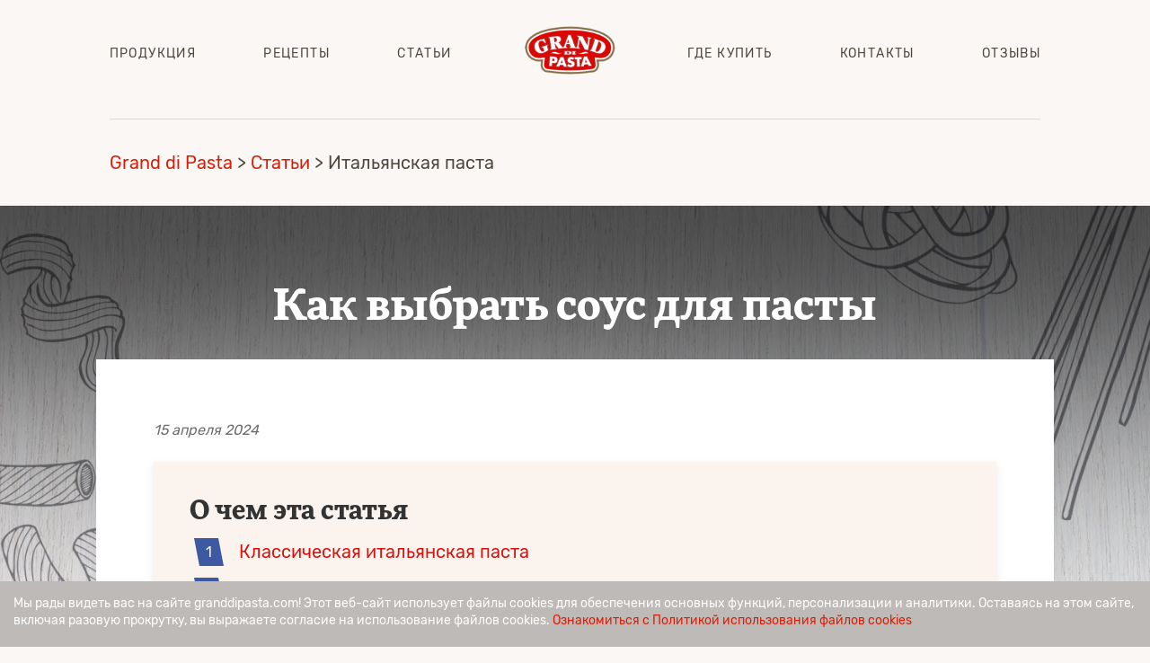

--- FILE ---
content_type: text/html; charset=UTF-8
request_url: https://www.granddipasta.com/ru/articles/kak-vybrat-sous-dlya-pasty/
body_size: 10019
content:




<!DOCTYPE html>
<html lang="ru">
<head>
	<title>Как выбрать соус для итальянской пасты: идеальные сочетания Grand di Pasta</title>
	
    <meta name="viewport" content="width=device-width, initial-scale=1">
	<meta name="yandex-verification" content="9c3090220a3e980d" />
	<meta name="yandex-verification" content="1045f1f3e9aa958e" />
	<meta name="yandex-verification" content="38cb23245f415c1e" />
	
	<link rel="alternate" hreflang="ru" href="https://granddipasta.com/ru/" />
    <link rel="alternate" hreflang="it" href=" https://granddipasta.com/" />
	
	<meta http-equiv="Content-Type" content="text/html; charset=UTF-8" />
<meta name="keywords" content="итальянская паста" />
<meta name="description" content="Как выбрать соус для итальянской пасты? Простой гид по самым популярным сочетаниям пасты и соуса, для вкусных семейных блюд из макарон." />
<link rel="canonical" href="/ru/articles/kak-vybrat-sous-dlya-pasty/" />
<link href="/local/templates/.default/components/bitrix/news/articles/bitrix/news.detail/.default/style.css?16305855452180" type="text/css"  rel="stylesheet" />
<link href="/local/templates/granddipasta.com/styles.css?1625726303253" type="text/css"  data-template-style="true"  rel="stylesheet" />
<link href="/local/templates/granddipasta.com/template_styles.css?17162759242701" type="text/css"  data-template-style="true"  rel="stylesheet" />
<script>if(!window.BX)window.BX={};if(!window.BX.message)window.BX.message=function(mess){if(typeof mess==='object'){for(let i in mess) {BX.message[i]=mess[i];} return true;}};</script>
<script>(window.BX||top.BX).message({"JS_CORE_LOADING":"Загрузка...","JS_CORE_NO_DATA":"- Нет данных -","JS_CORE_WINDOW_CLOSE":"Закрыть","JS_CORE_WINDOW_EXPAND":"Развернуть","JS_CORE_WINDOW_NARROW":"Свернуть в окно","JS_CORE_WINDOW_SAVE":"Сохранить","JS_CORE_WINDOW_CANCEL":"Отменить","JS_CORE_WINDOW_CONTINUE":"Продолжить","JS_CORE_H":"ч","JS_CORE_M":"м","JS_CORE_S":"с","JSADM_AI_HIDE_EXTRA":"Скрыть лишние","JSADM_AI_ALL_NOTIF":"Показать все","JSADM_AUTH_REQ":"Требуется авторизация!","JS_CORE_WINDOW_AUTH":"Войти","JS_CORE_IMAGE_FULL":"Полный размер"});</script>

<script src="/bitrix/js/main/core/core.min.js?1766480400229643"></script>

<script>BX.Runtime.registerExtension({"name":"main.core","namespace":"BX","loaded":true});</script>
<script>BX.setJSList(["\/bitrix\/js\/main\/core\/core_ajax.js","\/bitrix\/js\/main\/core\/core_promise.js","\/bitrix\/js\/main\/polyfill\/promise\/js\/promise.js","\/bitrix\/js\/main\/loadext\/loadext.js","\/bitrix\/js\/main\/loadext\/extension.js","\/bitrix\/js\/main\/polyfill\/promise\/js\/promise.js","\/bitrix\/js\/main\/polyfill\/find\/js\/find.js","\/bitrix\/js\/main\/polyfill\/includes\/js\/includes.js","\/bitrix\/js\/main\/polyfill\/matches\/js\/matches.js","\/bitrix\/js\/ui\/polyfill\/closest\/js\/closest.js","\/bitrix\/js\/main\/polyfill\/fill\/main.polyfill.fill.js","\/bitrix\/js\/main\/polyfill\/find\/js\/find.js","\/bitrix\/js\/main\/polyfill\/matches\/js\/matches.js","\/bitrix\/js\/main\/polyfill\/core\/dist\/polyfill.bundle.js","\/bitrix\/js\/main\/core\/core.js","\/bitrix\/js\/main\/polyfill\/intersectionobserver\/js\/intersectionobserver.js","\/bitrix\/js\/main\/lazyload\/dist\/lazyload.bundle.js","\/bitrix\/js\/main\/polyfill\/core\/dist\/polyfill.bundle.js","\/bitrix\/js\/main\/parambag\/dist\/parambag.bundle.js"]);
</script>
<script>(window.BX||top.BX).message({"LANGUAGE_ID":"ru","FORMAT_DATE":"MM\/DD\/YYYY","FORMAT_DATETIME":"MM\/DD\/YYYY H:MI:SS T","COOKIE_PREFIX":"BITRIX_SM","SERVER_TZ_OFFSET":"10800","UTF_MODE":"Y","SITE_ID":"ru","SITE_DIR":"\/ru\/","USER_ID":"","SERVER_TIME":1769035326,"USER_TZ_OFFSET":0,"USER_TZ_AUTO":"Y","bitrix_sessid":"5c183f854ef2090537b4610f0d965e39"});</script>


<link rel="stylesheet" type="text/css" href="/bitrix/themes/pxpseo/pixelplus.seo.css">
<script src="https://cdnjs.cloudflare.com/ajax/libs/popper.js/1.11.0/umd/popper.min.js" integrity="sha384-b/U6ypiBEHpOf/4+1nzFpr53nxSS+GLCkfwBdFNTxtclqqenISfwAzpKaMNFNmj4" crossorigin="anonymous"></script>



<script src="/local/templates/granddipasta.com/assets/js/jquery-3.2.1.min.js?162572630486659"></script>
<script src="/local/templates/granddipasta.com/assets/js/bootstrap.min.js?162572630451143"></script>
<script src="/local/templates/granddipasta.com/assets/js/jquery.fancybox.min.js?162572630452539"></script>
<script src="/local/templates/granddipasta.com/assets/js/jquery.main.js?16257263041842"></script>
<script src="/local/templates/granddipasta.com/scripts.js?1712142787532"></script>
<script src="/local/templates/.default/components/bitrix/news/articles/bitrix/news.detail/.default/script.js?1630501596555"></script>


	


	
	<link rel="icon" href="/upload/2018/09/cropped-GP_icon-32x32.png" sizes="32x32" />
	<link rel="icon" href="/upload/2018/09/cropped-GP_icon-192x192.png" sizes="192x192" />
	<link rel="apple-touch-icon-precomposed" href="/upload/2018/09/cropped-GP_icon-180x180.png" />
	<meta name="msapplication-TileImage" content="/upload/2018/09/cropped-GP_icon-270x270.png" />

	<script>!function(e,n,t,a,r,c,s){c=n.createElement(t),s=n.getElementsByTagName(t)[0],c.async=1,c.src="https://containers.programmatica.com/tag.js",s.parentNode.insertBefore(c,s),c.addEventListener("load",function(){new e[r](a)})}(window,document,"script","49","sTag");</script>

	
</head>
<body>




<div class="">	
		
	<div class="b-header">
		<div class="g-container">
			<div class="row">
				<div class="col-md-1"></div>
				<div class="col-md-10">
					<a href="/ru/" class="mobile-logo"></a>
					<ul class="menu">	
			<li class="item "><a class="link" href="/ru/products/">Продукция</a></li>
				<li class="item "><a class="link" href="/ru/recipes/">Рецепты</a></li>
				<li class="item  active"><a class="link" href="/ru/articles/">Статьи</a></li>
				<li class="item mainp active"><a class="link" href="/ru/"><div class='mainpage'></div></a></li>
				<li class="item "><a class="link" href="/ru/stores/">Где купить</a></li>
				<li class="item "><a class="link" href="/ru/contacts/">Контакты</a></li>
				<li class="item "><a class="link" href="/ru/reviews/">Отзывы</a></li>
	</ul>
					<div class="burger">
						<div class="item top"></div>
						<div class="item middle"></div>
						<div class="item bottom"></div>
					</div>
																											</div>
				<div class="col-md-1"></div>
			</div>
		</div>
	</div>
</div>
<div class="content types garlic">

<div class="g-container"><div class="row" itemprop="http://schema.org/breadcrumb" itemscope itemtype="http://schema.org/BreadcrumbList"><div class="col-md-1"></div><div class="col-md-10">
			<span itemprop="itemListElement" itemscope itemtype="https://schema.org/ListItem">
				
				<a href="/ru/" title="Grand di Pasta" itemprop="item" class="home">
					<span itemprop="name">Grand di Pasta</span>
				</a>
				<meta itemprop="position" content="1" />
			</span>
			<span itemprop="itemListElement" itemscope itemtype="https://schema.org/ListItem">
				>
				<a href="/ru/articles/" title="Статьи" itemprop="item" class="home">
					<span itemprop="name">Статьи</span>
				</a>
				<meta itemprop="position" content="2" />
			</span>
			<span itemprop="itemListElement" itemscope itemtype="https://schema.org/ListItem">
				>
				<a href="https://granddipasta.com/ru/articles/kak-vybrat-sous-dlya-pasty/" title="Итальянская паста" itemprop="item" class="breadcrumbLastLink" style="color: #4c463c !important; cursor: default !important;">
					<span itemprop="name">Итальянская паста</span>
				</a>
				<meta itemprop="position" content="3" />
			</span></div><div class="col-md-1"></div></div></div>	
<div class="b-deal-info">
	<div class="g-title"></div>
	
	<div class="image-back" style="background-image: url(/upload/2020/06/Фон_2_2.jpg);">
	<h1 class="title">Как выбрать соус для пасты</h1>

	<div class="g-container">
		<div class="row">
			<div class="col-md-1"></div>
			<div class="col-md-10 info">
				<div class="text">

					<span class="date">15 апреля 2024</span>
					
					
					<div class="show-articles-content"><div class="name">О чем эта статья</div><ol id="articles-content"></ol></div>
					
					<p>
	 В мире существует более 500 форм итальянской пасты, и для каждой из них есть подходящий соус. Мы рассмотрим традиционные сочетания пасты и соуса, которые полностью раскрывают потенциал блюда и позволяют насладиться вкусом. Особенно, когда в приготовлении используется бронзовая паста, то есть паста, изготовленная на бронзовой матрице. Она лучше всего напитывается соусом благодаря фактурной поверхности.
</p>
<p>
	 Также этот обзор станет отличной <b>подсказкой</b> для семейного меню: нужно просто выбрать любимую форму пасты и узнать подходящий к ней соус. Тогда получится идеальное блюдо, которое точно понравится ценителям итальянской пасты.
</p>
<h2>
Классическая итальянская паста </h2>
<p>
 <b><span style="color: #ee1d24;">Спагетти – соус болоньезе</span></b>
</p>
<p>
	 Самый знаменитый формат, любимый и востребованный во всем мире. Лучше всего подавать с легкими томатными соусами и с болоньезе. «Спагетти болоньезе» – эталонное блюдо, в котором прекрасно все: длинные упругие спагетти, которые очень приятно накручивать на вилку, румяный фарш, ароматные овощи, специи и томаты.
</p>
<p>
 <img alt="grand-di-pasta-spaghetti.jpg" src="/upload/medialibrary/bc0/cqvclpmzss6rtz342atmp3p80glfwjae.jpg" title="grand-di-pasta-spaghetti.jpg"><br>
</p>
<p>
 <b><span style="color: #ee1d24;">Букатти – соус аматричана</span></b>
</p>
<p>
	 Любой итальянец подтвердит, что для этого длинного формата идеально подходит соус аматричана с пикантной копченой свининой, твердым сыром и томатами в собственном соку. Это очень сытный, насыщенный соус, для которого как раз нужна плотная и длинная паста. Рецепты пасты аматричана есть <a href="https://granddipasta.com/ru/recipes/pasta-amatrichana/" target="_blank"><b><u>на нашем сайте</u></b></a>.
</p>
<p>
 <b><span style="color: #ee1d24;">Феттуччине – соус Альфредо</span></b>
</p>
<p>
	 Когда гурманы слышат феттуччине, первое, что приходит на ум, – паста Альфредо. Именно феттуччине использовал сам Альфредо, изобретая рецепт культовой пасты с сыром и сливочным маслом. Этот длинный формат хорошо подходит для богатых, интенсивных соусов, так как широкая паста щедро напитывается соусом, но при этом не слипается и сохраняет форму.
</p>
<p>
 <b><span style="color: #ee1d24;">Фузилли – соус песто</span></b>
</p>
<p>
	 Выбирая соус для закрученных фузилли, важно, чтобы соус дополнял пасту, а не «забивал» в буквальном смысле. Поэтому однородные кремовые соусы без мелких ингредиентов – лучший выбор. В Италии фузилли чаще всего подают с соусом песто в различных вариациях: с базиликом, мятой или рукколой.
</p>
<p>
 <img alt="grand-di-pasta-fusilli.jpg" src="/upload/medialibrary/d33/fu9iczzlj05t98gv9lmr4pe9fnbol8i8.jpg" title="grand-di-pasta-fusilli.jpg"><br>
</p>
<p>
 <b><span style="color: #ee1d24;">Лазанья – соус бешамель и болоньезе</span></b>
</p>
<p>
	 Секрет традиционной итальянской лазаньи кроется в сочетании двух соусов: яркого томатного болоньезе и нежного сливочного бешамель. В этом дуэте противоположностей скрыта вкусовая гармония, повторить которую с другими ингредиентами невозможно. Это классика итальянской пасты.
</p>
<p>
 <b><span style="color: #ee1d24;">Кампанелле – соус алла норма</span></b>
</p>
<p>
	 Уникальная паста в виде колокольчиков завораживает с первого взгляда. Поэтому и соус должен быть не менее впечатляющим, таким, как алла норма. Соус алла норма готовится из спелых баклажанов, нарезанных ломтиками, томатов, чеснока и пряного козьего сыра, хотя подойдет любой мягкий сыр. Это символ яркой и страстной сицилийской кухни.
</p>
<p>
 <b><span style="color: #ee1d24;">Пенне – соус аррабиата</span></b>
</p>
<p>
	 Пенне – универсальный вид пасты, который сочетается с множеством соусов и ингредиентов. Однако есть один соус, который особенно хорошо подходит к пенне, – это аррабиата (с итальянского «сердитый»). Пенне аррабиата – это пикантное блюдо с большим количеством острого перца. Короткий формат хорошо захватывает соус, сохраняя всю его остроту.
</p>
<p>
 <img alt="grand-di-pasta-penne.jpg" src="/upload/medialibrary/aed/wktsrrwpl30s3nxqdqgr3hqhhesw4szy.jpg" title="grand-di-pasta-penne.jpg"><br>
</p>
<h2>
Современная итальянская паста </h2>
<p>
 <b><span style="color: #ee1d24;">Каватаппи – соус кватро формаджи (четыре сыра)</span></b>
</p>
<p>
	 Причудливая форма каватаппи с рифленой поверхностью лаконично вписывается в концепцию густых, шелковистых соусов. Например, четыре сыра с моцареллой, горгонзолой, пармезаном и рикоттой. Расплавленный сыр идеально обволакивает пасту для самого нежного вкуса.
</p>
<p>
 <b><span style="color: #ee1d24;">Фунгетти – соус с креветками</span></b>
</p>
<p>
	 Соус с креветками – гастрономический хит последнего десятилетия, воссоздающий атмосферу живописного Средиземноморья на любой кухне. Эта паста похожа на беззаботный отпуск, поэтому и форма макаронных изделий должна быть необычной и оригинальной, как небольшие грибочки фунгетти.
</p>
<p>
 <b><span style="color: #ee1d24;">Фарфалле – соус примавера</span></b>
</p>
<p>
	 Фантазийная и легкомысленная паста требует легких и ярких ингредиентов. Поэтому в Италии с фарфалле готовят пасту примавера (что переводится как «весна»). В рецепт входят сочные сезонные овощи, свежая зелень, диетическое мясо и соус на основе нежирных сливок, а иногда вместо соуса используется оливковое масло с парой капель лимонного сока.
</p>
<p>
 <img alt="grand-di-pasta-farfalle.jpg" src="/upload/medialibrary/8c9/ve7kxg3ihlzhizi62g44or20mjnsfuzn.jpg" title="grand-di-pasta-farfalle.jpg"><br>
</p>
<p>
 <b><span style="color: #ee1d24;">Тубетти – паста с курицей и грибами</span></b>
</p>
<p>
	 Эффектный крупный формат особенно хорошо смотрится с крупно нарезанными ингредиентами, которые по размеру равны самой пасте. Наилучшим вариантом станет сливочный соус с крупными ломтиками курицы и половинками шампиньонов. Последний штрих – веточка свежего розмарина и роскошный ужин на столе.
</p>
<p>
 <b><span style="color: #ee1d24;">Радиаторе – соус том ям</span> </b>
</p>
 <b> </b>
<p>
	 Экзотическая форма этой пасты намекает на то, что обычным соусом здесь не обойтись. Лучше приготовить что-то необычное, например, соус том ям с кокосовым молоком, имбирем и морепродуктами.
</p>
<p>
 <b><span style="color: #ee1d24;">Конкилье – суп минестроне</span></b>
</p>
<p>
	 Конкилье имеют удобный универсальный размер, который позволяет готовить итальянскую пасту и итальянские супы. Традиционный сытный суп минестроне с пастой и овощами станет еще аппетитнее благодаря добавлению конкилье. Ракушки отлично работают в команде с другими ингредиентами, даря удовольствие в каждой ложке.
</p>
<p>
 <img alt="grand-di-pasta-conchiglie.jpg" src="/upload/medialibrary/1b0/x49on25vmggg4l0vwhjh7kvs19l7kij7.jpg" title="grand-di-pasta-conchiglie.jpg"><br>
</p>
<p>
	 Buon appetito!<br>
</p>
<p>
</p>				</div>
				<div class="snip"></div>
				<a href="/ru/articles/" class="back">←  Обратно к списку статей</a>
			</div>
			<div class="col-md-1"></div>
		</div>
		

	
	
	<div class="statiSlider">
		<div class="g-container">
			<div class="g-title">Вам будет интересно</div>
			<div class="statiSlider__block">
									<a href="/ru/articles/alio-olio-spagetti/" class="statiSlider__block__item">
						<div class="statiSlider__block__item__img" style="background: url(/upload/resize_cache/webp/iblock/b3e/nsoll61m7ewvb4cu8461glirkem5zhp9.webp) no-repeat center center /cover"></div>
						<div class="statiSlider__block__item__date">13 ноября 2025</div>
						<div class="statiSlider__block__item__title">Алио олио – самый простой соус для спагетти</div>
						<div class="statiSlider__block__item__text"><p>
	 Итальянская кухня славится своими изысканными блюдами. Но не все из них требуют дорогих ингредиентов и сложных рецептов. Спагетти алио и олио – это простое, но невероятно вкусное блюдо, которое веками спасало итальянских хозяек, позволяя быстро накормить семью.
</p></div>
					</a>
									<a href="/ru/articles/pasta-s-ovoshchami/" class="statiSlider__block__item">
						<div class="statiSlider__block__item__img" style="background: url(/upload/resize_cache/webp/iblock/ccc/6velmjp35j6jlykabop17nskospoiyzy.webp) no-repeat center center /cover"></div>
						<div class="statiSlider__block__item__date">25 июля 2025</div>
						<div class="statiSlider__block__item__title">Паста с овощами: три крутых рецепта для дома</div>
						<div class="statiSlider__block__item__text"><p>
	 Теплый сезон в самом разгаре, и на каждом шагу встречаются свежие овощи и зелень. Почему бы не приготовить пасту из всего этого разнообразия продуктов? Это будет идеальное решение!
</p></div>
					</a>
									<a href="/ru/articles/chto-takoe-brusketta/" class="statiSlider__block__item">
						<div class="statiSlider__block__item__img" style="background: url(/upload/resize_cache/webp/iblock/747/inpmbcotdojhdeowwkcyuqx0zjzac3y5.webp) no-repeat center center /cover"></div>
						<div class="statiSlider__block__item__date">21 мая 2025</div>
						<div class="statiSlider__block__item__title">Что такое брускетта и с чем ее едят</div>
						<div class="statiSlider__block__item__text"><p>
	 Итальянцы обожают брускетту не меньше, чем пасту и пиццу. Ее готовят в каждом кафе и ресторане, ведь она стала настоящим символом страны. Но что такое брускетта? И можно ли ее приготовить в домашних условиях? Ответы на эти вопросы – в нашей статье.
</p></div>
					</a>
									<a href="/ru/articles/chto-takoe-al-dente/" class="statiSlider__block__item">
						<div class="statiSlider__block__item__img" style="background: url(/upload/resize_cache/webp/iblock/3ea/6u6zw00jy83z9ix9f0nb75x3zg4ieqvn.webp) no-repeat center center /cover"></div>
						<div class="statiSlider__block__item__date">20 февраля 2025</div>
						<div class="statiSlider__block__item__title">Что такое аль денте</div>
						<div class="statiSlider__block__item__text"><p>
	 Итальянские повара утверждают, что готовить пасту нужно исключительно аль денте. Они считают, что это не только правильно, но и необходимо. Однако, что значит «аль денте»? В чем его преимущество? И как не упустить тот самый момент? В этой статье мы подробно разберем эти вопросы.
</p></div>
					</a>
									<a href="/ru/articles/pasta-boloneze-italyanskiy-retsept/" class="statiSlider__block__item">
						<div class="statiSlider__block__item__img" style="background: url(/upload/iblock/c04/izjlvfcgn8wtugsczvclohk0akl20egb.jpg) no-repeat center center /cover"></div>
						<div class="statiSlider__block__item__date">26 сентября 2024</div>
						<div class="statiSlider__block__item__title">Паста болоньезе: итальянский рецепт</div>
						<div class="statiSlider__block__item__text"><p>
	 Паста болоньезе – знаменитое итальянское блюдо, которое пользуется любовью во всем мире. В этой статье мы расскажем о том, какие ингредиенты входят в классический рецепт пасты болоньезе, как появился этот соус и как приготовить его так, чтобы он был идеальным.&nbsp;
</p></div>
					</a>
									<a href="/ru/articles/sous-dlya-salata-tsezar/" class="statiSlider__block__item">
						<div class="statiSlider__block__item__img" style="background: url(/upload/resize_cache/webp/iblock/363/qhuv97forq5st34s5g6cxyjj1ykxpqyu.webp) no-repeat center center /cover"></div>
						<div class="statiSlider__block__item__date">23 августа 2024</div>
						<div class="statiSlider__block__item__title">Соус для салата Цезарь</div>
						<div class="statiSlider__block__item__text">Пришел,
увидел, приготовил: культовый салат Цезарь вот уже более&nbsp;100 лет не выходит из
меню кафе и ресторанов по всему миру. Этот салат покорил больше стран, чем одноименный
тезка-полководец. Что самое приятное, салат легко приготовить в домашних
условиях, если знать главный секрет – рецепт настоящего соуса Цезарь.</div>
					</a>
							</div>
		</div>
	</div>

<link rel="stylesheet" type="text/css" href="/local/templates/granddipasta.com/assets/js/slick/slick.css"/>
<link rel="stylesheet" type="text/css" href="/local/templates/granddipasta.com/assets/js/slick/slick-theme.css"/>
<script type="text/javascript" src="/local/templates/granddipasta.com/assets/js/slick/slick.min.js"></script>

<script>
    $(document).ready(function() {
        $('.statiSlider__block').slick({
            infinite: true,
            slidesToShow: 3,
            slidesToScroll: 1,
            arrows: true,
            dots: true,
            prevArrow: '<div class="statiSlider__block-prevArrow"></div>',
            nextArrow: '<div class="statiSlider__block-nextArrow"></div>',
            responsive: [
                {
                    breakpoint: 1070,
                    settings: {
                        slidesToShow: 3,
                        slidesToScroll: 1,
                        arrows: false,
                    }
                },
                {
                    breakpoint: 768,
                    settings: {
                        slidesToShow: 2,
                        slidesToScroll: 1,
                        arrows: false,
                    }
                },
                {
                    breakpoint: 500,
                    settings: {
                        slidesToShow: 1,
                        slidesToScroll: 1,
                        arrows: false,
                    }
                },
            ]
        });
    });
</script>	
								</div>
		</div>
	</div>
		<div class="b-social-bottom">
		<div class="g-container ">
			<div class="row">
				<div class="col-md-1"></div>
				<div class="col-md-2 image">
					<a href="/ru/" class="link mainpage"><img src="/local/templates/granddipasta.com/assets/img/logo-full.png" loading="lazy"></a>
				</div>
				<div class="col-md-5 text">Grand di Pasta – форма счастья!</div>
				<div class="col-md-3 social">
                    <a target="_blank" href="https://vk.com/granddipasta" class="item vk" rel="nofollow"></a>
					<a rel="nofollow" target="_blank" href="https://www.youtube.com/channel/UClmDmMCF5Nk2as8UEs4Ukwg?view_as=subscriber" class="item yt"></a>
				</div>
			</div>
		</div>
	</div>
	</div>

<div class="b-footer">
	<div class="g-container">
		<div class="row">
			<div class="col-md-1"></div>
			<div class="col-md-10 g-container">
				<ul class="menu">	
			<li class="item image"><a class="link" href="/ru/"><img src='/local/templates/granddipasta.com/assets/img/logo-footer.png' loading='lazy' /></a></li>
				<li class="item "><a class="link" href="/ru/products/">Продукция</a></li>
				<li class="item "><a class="link" href="/ru/recipes/">Рецепты</a></li>
				<li class="item "><a class="link" href="/ru/deal/">Акции</a></li>
				<li class="item  active"><a class="link" href="/ru/articles/">Статьи</a></li>
				<li class="item "><a class="link" href="/ru/stores/">Где купить</a></li>
				<li class="item "><a class="link" href="/ru/contacts/">Контакты</a></li>
				<li class="item "><a class="link" href="/ru/site-map/">Карта сайта</a></li>
	</ul>
				<div class="policy">2026 Grand di Pasta</div>
			</div>
			<div class="col-md-1"></div>
		</div>
	</div>
</div>

	<div id="boxUserFirstInfo" > 
		<div class="g-container">
			<p>Мы рады видеть вас на сайте granddipasta.com! Этот веб-сайт использует файлы cookies для обеспечения основных функций, персонализации и аналитики. Оставаясь на этом сайте, включая разовую прокрутку, вы выражаете согласие на использование файлов cookies. <a href="/ru/consent/">Ознакомиться с Политикой использования файлов cookies</a></p>
		</div>
	</div>

<!-- Rating Mail.ru counter -->
<script type="text/javascript">
var _tmr = window._tmr || (window._tmr = []);
_tmr.push({id: "3189047", type: "pageView", start: (new Date()).getTime(), pid: "USER_ID"});
(function (d, w, id) {
  if (d.getElementById(id)) return;
  var ts = d.createElement("script"); ts.type = "text/javascript"; ts.async = true; ts.id = id;
  ts.src = "https://top-fwz1.mail.ru/js/code.js";
  var f = function () {var s = d.getElementsByTagName("script")[0]; s.parentNode.insertBefore(ts, s);};
  if (w.opera == "[object Opera]") { d.addEventListener("DOMContentLoaded", f, false); } else { f(); }
})(document, window, "topmailru-code");
</script><noscript><div>
<img src="https://top-fwz1.mail.ru/counter?id=3189047;js=na" style="border:0;position:absolute;left:-9999px;" alt="Top.Mail.Ru" />
</div></noscript>

<script type="text/javascript" >
	   (function(m,e,t,r,i,k,a){m[i]=m[i]||function(){(m[i].a=m[i].a||[]).push(arguments)};
	   m[i].l=1*new Date();k=e.createElement(t),a=e.getElementsByTagName(t)[0],k.async=1,k.src=r,a.parentNode.insertBefore(k,a)})
	   (window, document, "script", "https://mc.yandex.ru/metrika/tag.js", "ym");
	 
	   ym(49454389, "init", {
			clickmap:true,
			trackLinks:true,
			accurateTrackBounce:true,
			webvisor:true,
			trackHash:true,
			ecommerce:"dataLayer"
	   });	

	</script>
	<noscript><div><img src="https://mc.yandex.ru/watch/49454389" style="position:absolute; left:-9999px;" alt="" /></div></noscript>
	<!-- /Yandex.Metrika counter -->
</body>
</html>		<div id="star-to-top"><img src="/upload/resize_cache/webp/star.totop/744/nbss7vd2h347wlt5qmiy91ewif8h57xt.webp" border="0" alt="" width="60" height="45" /></div>

		<script>
			document.addEventListener('DOMContentLoaded', function () {
				let toTopElement = document.getElementById('star-to-top');

				window.onscroll = function() {
					if (window.scrollY > 300) {
						toTopElement.style.display = 'block';
						window.setTimeout(function() {toTopElement.style.opacity = 0.85;}, 1);
						
					}
					else {
						toTopElement.style.opacity = 0;
						window.setTimeout(function() {if (window.scrollY < 300) toTopElement.style.display = 'none';}, 450);
					}
				};

				toTopElement.onclick = function() {
					let scrollDuration = 400;
					let scrollStep = -window.scrollY / (scrollDuration / 15),
					scrollInterval = setInterval(function() {
						if ( window.scrollY != 0 ) {
							window.scrollBy( 0, scrollStep );
						}
						else clearInterval(scrollInterval);
					}, 15);
				};
			});
		</script>

		<style>
			#star-to-top {
				z-index: 99999;
				display: none;
				cursor: pointer;
				transition: .5s;
				position: fixed;
				bottom: 60px;
				right: 60px;
				opacity: 0.85;
									line-height: 0;
							}
			#star-to-top:hover {
				opacity: 1 !important;
				display: block !important;
			}
		</style>
	


--- FILE ---
content_type: text/css
request_url: https://www.granddipasta.com/local/templates/.default/components/bitrix/news/articles/bitrix/news.detail/.default/style.css?16305855452180
body_size: 730
content:
.text{font-size: 16px;}
.article-images{width:100%;max-height:700px;margin:0 0 25px}
.text blockquote,.text .blockquote{background-color:#eef3fb;padding:20px 40px;margin:10px 0 25px;font-size:100%!important}
.text i{font-size:16px;color:#333333;font-weight:400;font-style:italic}
.text h2,.text .h2{font-size:30px;line-height:30px;color:#333333;font-weight:700;margin:20px 0;font-family:"FF-More-Pro-Bold"}
.text h3,.text .h3{font-size:24px;line-height:30px;color:#333333;font-weight:700;margin:10px 0;font-family:"FF-More-Pro-Bold"}
.text i,.text p{margin:0 0 15px;display:inline-block}
.show-articles-content{filter:drop-shadow(0px 3px 4px rgba(0,0,0,0.09));background-color:#fbf4ee;padding:40px 40px 25px;margin:0 0 40px}
.show-articles-content .name{font-size:30px;line-height:30px;color:#333333;font-weight:700;margin:0 0 10px;font-family:"FF-More-Pro-Bold"}
.text ol{list-style:none;padding:0 0 0 55px;margin:20px 0 0 0;counter-reset:list 0}
.text ol li{line-height:24px;margin:0 0 20px;position:relative}
.text ol li:before{counter-increment:list;content:counter(list) " ";position:absolute;left:-50px;top:-5px;width:33px;height:31px;background:url(img/ol-icon.png) no-repeat center center;background-size:100% 100%;text-align:center;display:flex;align-items:center;justify-content:center;font-size:16px;line-height:24px;color:#ffffff;font-weight:400}
.show-articles-content a{font-size:20px;line-height:20px;color:#d9110e;font-weight:400;border-bottom:1px dotted transparent}
.show-articles-content a:hover{color:#333333;border-bottom:1px dotted #333333}
.text .date{font-size: 16px; line-height: 30px; color: #6c6c6c; font-weight: 400; font-style: italic; margin: 0 0 20px; display: inline-block;}
.text ul{margin: 20px 0; line-height: 44px; padding: 0; list-style: none;}
.text ul li{    padding: 0 0 0 25px;    position: relative;}
.text ul li:before { content: ''; width: 8px; height: 8px; background: #3d5aa2; display: block; border-radius: 100%; position: absolute; left: 0; top: 18px; }
@media (max-width:767px){
	.show-articles-content {  padding: 40px 20px 25px;}
	.show-articles-content .name { font-size: 24px;}
	.show-articles-content a { font-size: 18px;}
}



--- FILE ---
content_type: text/css
request_url: https://www.granddipasta.com/local/templates/granddipasta.com/styles.css?1625726303253
body_size: 154
content:
@import url('assets/css/bootstrap.min.css');
@import url('assets/css/jquery.fancybox.min.css');
@import url('assets/css/style.css');

.mp-product-widget-content .mp-product-widget-head{
  border-bottom: none!important;
  border-top: none!important;
}

--- FILE ---
content_type: text/css
request_url: https://www.granddipasta.com/local/templates/granddipasta.com/template_styles.css?17162759242701
body_size: 870
content:
.cooking .text ul+.g-title
{
	margin-top:32px
}

@media (max-width:767px){
	#star-to-top {
		bottom: 0!important;
		right: 0!important;
	}
}

.lang-menu .lang-ul li span {
	cursor: pointer;
}


/* статьи слайдер */
.statiSlider {
	margin: 100px 0;	
}
.razdel-slider .statiSlider {
	margin-top: 0;
}
.statiSlider .g-title {
	color: #000;
	text-align: center;
}
.statiSlider__block {
	max-width: 962px;
	margin-left: auto;
	margin-right: auto;
	margin-top: 24px;
}
.statiSlider__block__item {
	display: block;
	padding: 20px 20px 30px 20px;
	box-shadow: 0 0 10px rgba(0,0,0,0.1);
	background-color: #fff;
	color: #000;
}
.statiSlider__block__item:hover {
	color: #000;
}
.statiSlider__block__item__img {
	width: 100%;
	height: 160px;
	margin-bottom: 10px;
}
.statiSlider__block__item__date {
	font-size: 14px;
	color: #a5a29d;
	margin-bottom: 16px;
}
.statiSlider__block__item__title {
	font-size: 16px;
	font-family: "FF-More-Pro-Bold";
	margin-bottom: 10px;
	line-height: normal;
}
.statiSlider__block__item__text {
	font-size: 14px;
	max-height: 90px;
	overflow: hidden;
}
.statiSlider__block .slick-track {
	display: flex;
}
.statiSlider__block .statiSlider__block__item {
	margin: 12px;
	height: auto;
}
.statiSlider__block-prevArrow,
.statiSlider__block-nextArrow {
	width: 22px;
	height: 39px;
	cursor: pointer;
	position: absolute;
	top: calc(50% - 11px);
	z-index: 10;
}
.statiSlider__block-prevArrow {
	background: url('/local/templates/granddipasta.com/assets/img/slick_arrow_left.png') no-repeat;
	left: -50px;
}
.statiSlider__block-nextArrow {
	background: url('/local/templates/granddipasta.com/assets/img/slick_arrow_right.png') no-repeat;
	right: -50px;
}
.statiSlider__block .slick-dots li button::before {
	content: "";
}
.statiSlider__block .slick-dots {
	bottom: -40px;
}
.statiSlider__block .slick-dots li button {
	border: 1px solid #d71d07;
	border-radius: 50%;
	width: 16px;
	height: 16px;
}
.statiSlider__block .slick-dots li.slick-active button {
	background: #d71d07;
	border: none;	
}
@media screen and (max-width: 767px) {
	.statiSlider {
		margin: 40px 0;
	}
	.info .statiSlider {
		margin-top: 40px;
		margin-bottom: 120px;	
	}
	.razdel-slider .statiSlider {
		margin-top: 80px;
	}
}

#boxUserFirstInfo {
	display: block;
	padding-left: 0;
	padding-right: 0;
}
#boxUserFirstInfo p {
	font-size: 14px;
	line-height: 1.4;
	margin-left: auto;
	margin-right: auto;
}
@media screen and (max-width: 767px) {
	#boxUserFirstInfo p {
		font-size: 12px;
		line-height: 1.2;
	}
}

.b-ingredients .image img {
	max-height: 100%;
}

--- FILE ---
content_type: text/css
request_url: https://www.granddipasta.com/local/templates/granddipasta.com/assets/css/style.css
body_size: 9152
content:
@import url("custom_form.css");
@font-face{font-family:'Rubik-Regular';src:url(../fonts/Rubik-Regular.ttf);font-weight:normal;font-style:normal}
@font-face{font-family:'Rubik-Medium';src:url(../fonts/Rubik-Medium.ttf);font-weight:normal;font-style:normal}
@font-face{font-family:'FF-More-Pro-Bold';src:url(../fonts/FF-More-Pro-Bold.otf);font-weight:normal;font-style:normal}
@font-face{font-family:'FF-More-Pro-Medium-Italic';src:url(../fonts/FF-More-Pro-Medium-Italic.otf);font-weight:normal;font-style:normal}
@font-face{font-family:'FF-More-Pro-Book';src:url(../fonts/FF-More-Pro-Book.otf);font-weight:normal;font-style:normal}
@font-face{font-family:'FF-More-Pro-Medium';src:url(../fonts/FF-More-Pro-Medium.otf);font-weight:normal;font-style:normal}
@font-face{font-family:'FF-More-Pro-Book-Italic';src:url(../fonts/FF-More-Pro-Book-Italic.otf);font-weight:normal;font-style:normal}

/*reset*/
 html,body,div,span,applet,object,iframe,h1,h2,h3,h4,h5,h6,p,blockquote,pre,a,abbr,acronym,address,big,cite,code,del,dfn,em,font,img,ins,kbd,q,s,samp,small,strike,strong,sub,sup,tt,var,b,u,i,center,dl,dt,dd,ol,ul,li,fieldset,form,label,legend,table,caption,tbody,tfoot,thead,tr,th,td{background:none repeat scroll 0 0 transparent;border:0 none;font-size:100%;margin:0;outline:0 none;padding:0}
*,*:before,*:after{margin:0;padding:0;-webkit-box-sizing:inherit;box-sizing:inherit}
#boxUserFirstInfo{position:fixed;width:100%;min-height:50px;background-color:#bebab7;box-sizing:border-box;padding:15px 25px 20px 25px;bottom:0;z-index:999;}
#boxUserFirstInfo .center{width:80%;margin:0 auto}
#boxUserFirstInfo .title{font-weight:400;font-size:12px;line-height:14px;color:#fff}
#boxUserFirstInfo p{font-weight:400;font-size:12px;line-height:14px;color:#fff}
#boxUserFirstInfo .inner{width:80%;display:inline-block;vertical-align:middle}
#boxUserFirstInfo .agree{display:inline-block;vertical-align:middle;width:126px;height:40px;font-size:16px;font-weight:700;line-height:40px;text-align:center;color:#fff;border-radius:20px;background-color:#ed1b23;margin-left:30px;cursor:pointer;-o-transition:.3s;transition:.3s;border:0}
#boxUserFirstInfo .close{color:#fff;opacity:1;font-weight:500;position:absolute;top:0;right:10%}
html{-webkit-box-sizing:border-box;box-sizing:border-box}
body{font-family:"Rubik-Regular";font-size:20px;color:#4c463c;line-height:1.6;min-width:320px;overflow-x:hidden;position:relative;background:#fbf7f4}
*{-webkit-box-sizing:border-box;box-sizing:border-box}
img{border:0;max-width:100%;height:auto}
a{outline:none;text-decoration:none;-webkit-transition:all 0.2s ease-in-out;-o-transition:all 0.2s ease-in-out;transition:all 0.2s ease-in-out;color:#d71d07}
a:hover{opacity:.8;text-decoration:none}
ul{list-style-type:none}
table{border-collapse:collapse}

/*end reset*/
 .clearfix:before,.clearfix:after{content:' ';display:table}
.g-container{max-width:1310px;min-width:320px;padding:0 15px;-webkit-box-sizing:border-box;box-sizing:border-box;margin:0 auto}
.g-title{font-size:32px;line-height:normal;font-family:"FF-More-Pro-Bold";color:#4c463c;margin-bottom:16px}
.g-title.sm{font-size:28px;margin-bottom:0}
.g-bold{font-family:"Rubik-Medium"}
.g-skew-title{color:#fff;padding:6px 30px;-webkit-transform:skew(10deg);-ms-transform:skew(10deg);transform:skew(10deg);display:inline-block;font-family:"FF-More-Pro-Bold";font-size:28px;line-height:1}
.g-skew-title .skew-text{-webkit-transform:skew(-10deg);-ms-transform:skew(-10deg);transform:skew(-10deg)}
@media (max-width:500px){.g-skew-title .skew-text{max-width:220px}
}
.g-skew-title.red{background:#d71d07}
.g-skew-title.blue{background:#3d5aa2}
.g-big-title{font-size:48px;color:#000;margin-bottom:24px;letter-spacing:.5px;font-family:"FF-More-Pro-Bold";text-align:center}
.b-footer{background:#7c6c4e;padding:30px 0 25px;font-size:.8em;letter-spacing:.8px;line-height:normal}
.b-footer .row{width:100%}
.b-footer .row .image{text-align:center}
.b-footer .row .image img{max-height:35px}
.b-footer .g-container{-webkit-box-pack:justify;-webkit-justify-content:space-between;-ms-flex-pack:justify;justify-content:space-between;display:-webkit-box;display:-webkit-flex;display:-ms-flexbox;display:flex}
@media (max-width:991px){.b-footer .g-container{-webkit-box-orient:vertical;-webkit-box-direction:normal;-webkit-flex-direction:column;-ms-flex-direction:column;flex-direction:column}
}
@media (max-width:991px){.b-footer .g-container .menu{text-align:center}
}
.b-footer .g-container .menu .item{display:inline-block}
@media (max-width:991px){.b-footer .g-container .menu .item{width:100%}
}
.b-footer .g-container .menu .item + .item{margin-left:25px}
@media (max-width:991px){.b-footer .g-container .menu .item + .item{margin-left:0;margin-top:20px}
}
.b-footer .g-container .menu .item .link{color:#fff}
.b-footer .g-container .policy{color:#fff;padding-top:7px}
@media (max-width:991px){.b-footer .g-container .policy{margin-top:20px;width:100%;display:inline-block;text-align:center}
}
.b-footer .g-container .policy .link{color:#fff}
.b-header{margin-bottom:32px}
.b-header .g-container{-webkit-box-orient:vertical;-webkit-box-direction:normal;-webkit-flex-direction:column;-ms-flex-direction:column;flex-direction:column}
.b-header .menu{display:-webkit-box;display:-webkit-flex;display:-ms-flexbox;display:flex;-webkit-box-pack:justify;-webkit-justify-content:space-between;-ms-flex-pack:justify;justify-content:space-between;-webkit-box-align:center;-webkit-align-items:center;-ms-flex-align:center;align-items:center;padding-bottom:13px;border-bottom:1px solid #d8d8d8;width:100%}
@media (max-width:767px){.b-header .menu{opacity:0;visibility:hidden;width:100%;
/*min-height:110vh;*/
 min-height:452px;background:#fff;position:absolute;z-index:4;left:-100px;-webkit-transition:opacity .3s ease-in-out,left .2s ease-in-out;-o-transition:opacity .3s ease-in-out,left .2s ease-in-out;transition:opacity .3s ease-in-out,left .2s ease-in-out;-webkit-box-orient:vertical;-webkit-box-direction:normal;-webkit-flex-direction:column;-ms-flex-direction:column;flex-direction:column;-webkit-box-pack:center;-webkit-justify-content:center;-ms-flex-pack:center;justify-content:center;-webkit-box-shadow:inset 0 0 10px 1px rgba(0,0,0,0.15);box-shadow:inset 0 0 10px 1px rgba(0,0,0,0.15)}
}
.b-header .menu.active{opacity:1;visibility:visible;left:0;top:0}
.b-header .menu .item{font-size:.7em;letter-spacing:1.4px;text-transform:uppercase}
@media (max-width:900px) and (min-width:768px){.b-header .menu .item{font-size:.6em}
}
@media (max-width:767px){.b-header .menu .item{width:100%;text-align:center}
.b-header .menu >:first-child{margin-top:85px}
}
@media (max-width:767px){.b-header .menu .item + .item{margin-top:16px}
}
@media (max-width:767px){.b-header .menu .item.mainp{display:none}
}
.b-header .menu .item .link{white-space:nowrap;color:#4c463c}
.b-header .menu .item .link .mainpage{display:inline-block;width:112px;height:112px;background:url(../img/logo.png) no-repeat center;background-size:100%}
.b-header .burger{display:none}
@media (max-width:767px){.b-header .burger{display:block;position:absolute;top:47px;right:20px;width:24px;height:16px;cursor:pointer;z-index:5}
}
.b-header .burger .item{width:100%;height:2px;background:#4c463c;-webkit-transition:all 0.2s ease-in-out;-o-transition:all 0.2s ease-in-out;transition:all 0.2s ease-in-out;position:relative}
.b-header .burger .item + .item{margin-top:5px}
.b-header .burger .item.bottom{bottom:0}
.b-header .burger .item.top{top:0}
.b-header .burger.close .item{background:#4c463c}
.b-header .burger.close .item.middle{opacity:0;visibility:hidden}
.b-header .burger.close .item.top{-webkit-transform:rotate(45deg);-ms-transform:rotate(45deg);transform:rotate(45deg);top:7px}
.b-header .burger.close .item.bottom{-webkit-transform:rotate(-45deg);-ms-transform:rotate(-45deg);transform:rotate(-45deg);bottom:7px}
.b-header .mobile-logo{display:none}
@media (max-width:767px){.b-header .mobile-logo{display:inline-block;position:absolute;top:0;
/*left:20px;*/
 left:calc(50% - 60px);width:120px;height:120px;background:url(../img/logo.png) no-repeat center;background-size:cover;z-index:5}
}
.lang-menu{position:absolute;right:calc(-9vw + 30px);top:10px;z-index:6}
@media (max-width:767px){.lang-menu{left:20px;top:42px;width:90px}
}
.lang-menu .lang-ul{font-size:12px;font-weight:400}
.lang-menu .lang-ul li{padding:5px 0;width:72px}
.lang-menu .lang-ul li.active{background:url(../img/arrow-down.png) no-repeat right 5px;background-size:20px 20px}
.lang-menu .lang-ul li.non-active{position:absolute;top:28px;display:none}
.lang-menu:hover .lang-ul li.non-active{display:block}
.lang-menu .lang-ul li a{color:black}
.b-mainpage-video .b-header .lang-menu .lang-ul li a,.b-mainpage-video .b-header .lang-menu .lang-ul li div{color:white}
.b-mainpage-video .b-header div.close + .lang-menu .lang-ul li div,.b-mainpage-video .b-header div.close + .lang-menu .lang-ul li a{color:black}
.lang-menu .lang-ul img{margin:0 5px 5px}
.content{background:none}
@media (max-width:767px){.content{padding-top:80px}
}
.content.main{background:url(../img/tile-2.png) no-repeat left 96%,url(../img/tile-1.png) no-repeat right 22%}
.content.types{background:url(../img/tile-2.png) no-repeat left 96%}
.content.index{background:
/*url(../img/pic2.png) no-repeat center bottom,*/
 url(../img/tile-2.png) no-repeat top 10% left 0,url(../img/tile-7.png) no-repeat top 17% right calc( (100vw - 1090px) / 2 - 120px),url(../img/tile-4.png) no-repeat top 4% right -90px,url(../img/tile-5.png) no-repeat top 24% left 0,url(../img/tile-6.png) no-repeat top 27% left 28%,url(../img/tile-11.png) no-repeat top 19% left calc( (100vw - 1090px) / 2 - 120px),url(../img/tile-9.png) no-repeat top 24% right calc( (100vw - 1090px) / 2 - 140px)}
@media (max-width:1510px){.content.index{background:
/*url(../img/pic2.png) no-repeat center bottom,*/
 url(../img/tile-2.png) no-repeat top 10% left 0,url(../img/tile-7.png) no-repeat top 17% right calc( (100vw - 1090px) / 2 - 120px),url(../img/tile-4.png) no-repeat top 4% right -90px,url(../img/tile-5.png) no-repeat top 24% left 0,url(../img/tile-9.png) no-repeat top 24% right calc( (100vw - 1090px) / 2 - 140px)}
}
@media (max-width:1265px){.content.index{background:
/*url(../img/pic2.png) no-repeat center bottom,*/
 url(../img/tile-2.png) no-repeat top 10% left 0,url(../img/tile-4.png) no-repeat top 4% right -90px,url(../img/tile-5.png) no-repeat top 24% left 0,url(../img/tile-8.png) no-repeat top 19% right 0}
}

/*.content.index .shrimp{background:url(../img/tile-7.png) no-repeat top -10% right 10%}
*/
 .content.garlic{background:url(../img/tile-1.png) no-repeat right 22%}
@media (max-width:767px){.content.garlic{background:none}
}
.b-where-to-buy{background:#f6f0eb;padding:48px 0 80px}
.b-where-to-buy .botton-container{position:relative;margin-top:90px}
.b-about-brand .botton-container{position:relative;margin-top:50px}
.b-where-to-buy .botton-container a,.b-about-brand .botton-container a{display:inline-block;min-width:230px;padding:0 15px;height:48px;line-height:48px;border-radius:2px;background:#d71d07;color:#fff;letter-spacing:1.6px;text-align:center;font-family:"Rubik-Medium";text-transform:uppercase;position:absolute;left:50%;margin-left:-115px;bottom:0;z-index:1;font-size:16px}
.b-where-to-buy .g-container{-webkit-box-orient:vertical;-webkit-box-direction:normal;-webkit-flex-direction:column;-ms-flex-direction:column;flex-direction:column}
.b-where-to-buy .g-container .text{-webkit-box-align:center;-webkit-align-items:center;-ms-flex-align:center;align-items:center}
@media (max-width:767px){.b-where-to-buy .g-container .text{text-align:center}
}
@media (max-width:767px){.b-where-to-buy .g-container .text .image{margin-top:30px}
}
.b-where-to-buy .g-container .shops{margin-top:60px;-webkit-box-pack:center;-webkit-justify-content:center;-ms-flex-pack:center;justify-content:center}
.b-where-to-buy .g-container .shops .item{width:33%;text-align:center;display:inline-block;padding:0 15px}
@media (max-width:575px){.b-where-to-buy .g-container .shops .item{width:100%}
.b-where-to-buy .g-container .shops .item + .item{margin-top:30px}
}
.b-where-to-buy .g-container .shops .item .image{height:96px;line-height:96px;margin-bottom:32px;background:#fff;padding:0 5px}
@media (max-width:575px){.b-where-to-buy .g-container .shops .item .image{margin-bottom:20px}
}
.b-where-to-buy .g-container .shops .item .label{font-size:.8em;line-height:2}
.b-pasta-examples{padding:100px 0 72px}
.b-pasta-examples .image{text-align:center}
@media (max-width:767px){.b-pasta-examples .text{margin-top:20px}
}
.b-pasta-examples .text .description{margin-bottom:80px}
.b-pasta-examples .text .features-row{display:-webkit-box;display:-webkit-flex;display:-ms-flexbox;display:flex}
@media (max-width:767px){.b-pasta-examples .text .features-row{-webkit-box-orient:vertical;-webkit-box-direction:normal;-webkit-flex-direction:column;-ms-flex-direction:column;flex-direction:column}
}
.b-pasta-examples .text .features-row + .features-row{margin-top:25px}
.b-pasta-examples .text .features-row .item{width:50%;display:-webkit-box;display:-webkit-flex;display:-ms-flexbox;display:flex;-webkit-box-align:center;-webkit-align-items:center;-ms-flex-align:center;align-items:center}
@media (max-width:991px){.b-pasta-examples .text .features-row .item{width:100%}
.b-pasta-examples .text .features-row .item + .item{margin-top:25px}
}
.b-pasta-examples .text .features-row .item .icon{width:64px;min-width:64px}
.b-pasta-examples .text .features-row .item .label{margin-left:24px;font-family:"FF-More-Pro-Medium-Italic";font-size:.75em;line-height:normal}
@media (max-width:767px){.b-pasta-examples .examples{margin-top:20px}
}
.b-pasta-examples .examples .preview,.b-product-description .examples .preview{position:relative;background:#fff;text-align:center;display:-webkit-box;display:-webkit-flex;display:-ms-flexbox;display:flex;-webkit-box-align:center;-webkit-align-items:center;-ms-flex-align:center;align-items:center;padding:40px 0 25px;margin-bottom:32px}
.b-pasta-examples .examples .preview .item,.b-product-description .examples .preview .item{width:100%}
.b-pasta-examples .examples .preview .item .img,.b-product-description .examples .preview .item .img{margin-bottom:20px}
.b-pasta-examples .examples .preview .item a,.b-product-description .examples .preview .item a{color:#4c463c;display:block;font-size:14px;padding-top:15px}
.b-pasta-examples .examples .preview .item .description,.b-product-description .examples .preview .item .description{color:#d71d07;letter-spacing:1.4px;font-size:.7em;padding-left:32px;display:inline-block;background:url(../img/size.svg) no-repeat left center;background-size:contain}
.b-pasta-examples .examples .preview .item .link,.b-product-description .examples .preview .item .link{display:block;width:24px;height:24px;background:url(../img/fullscreen.png) no-repeat center;background-size:contain;position:absolute;top:20px;right:20px}
.b-product-description .examples .preview .item img{max-height:100px}
.b-pasta-examples .examples .thumbnails,.b-product-description .examples .thumbnails{display:-webkit-box;display:-webkit-flex;display:-ms-flexbox;display:flex;-webkit-flex-wrap:wrap;-ms-flex-wrap:wrap;flex-wrap:wrap;-webkit-box-pack:center;-webkit-justify-content:center;-ms-flex-pack:center;justify-content:center}
.b-pasta-examples .examples .thumbnails .thumbnail,.b-product-description .examples .thumbnails .thumbnail{width:94px;height:94px;margin-bottom:8px;margin-left:20px;line-height:80px;text-align:center;
/* padding:0 14px;*/
 cursor:pointer;border-radius:2px;-webkit-transition:background .3s ease-in-out;-o-transition:background .3s ease-in-out;transition:background .3s ease-in-out}
.b-pasta-examples .examples .thumbnails .thumbnail:hover,.b-pasta-examples .examples .thumbnails .thumbnail.active,.b-product-description .examples .thumbnails .thumbnail:hover,.b-product-description .examples .thumbnails .thumbnail.active{background:#f1eae2}
.b-pasta-examples .examples .thumbnails .thumbnail:nth-child(2n),.b-product-description .examples .thumbnails .thumbnail:nth-child(2n){margin-left:20px}
.b-about-brand{padding:30px 0 250px;background:url(../img/pic2.png) no-repeat center bottom;background-size:cover}
@media (max-width:767px){.b-about-brand{padding:30px 0 140px}
}
.b-about-brand .g-container + .g-container{padding-top:50px}
.b-about-brand .g-container .row{-webkit-box-align:center;-webkit-align-items:center;-ms-flex-align:center;align-items:center}
.b-about-brand .g-container .row .image{text-align:center}
@media (max-width:767px){.b-about-brand .g-container .row .g-title{text-align:center;margin-top:20px}
}
@media (max-width:767px){.b-about-brand .g-container .row .text{text-align:center}
}
.b-about-brand .g-container .row .text p + p{margin-top:10px}
.b-main-content{padding-top:96px}
@media (max-width:767px){.b-main-content{padding-top:0}
}
.b-main-content .g-container{-webkit-box-orient:vertical;-webkit-box-direction:normal;-webkit-flex-direction:column;-ms-flex-direction:column;flex-direction:column}
.b-main-content .g-container .main{margin-bottom:50px}
.b-main-content .g-container .main .image{text-align:center}
.b-main-content .g-container .main .text p + p{margin-top:10px}
.b-pasta-forms{border-radius:2px;background-color:#fff;-webkit-box-shadow:0 8px 16px 0 rgba(0,0,0,0.05);box-shadow:0 8px 16px 0 rgba(0,0,0,0.05);padding:48px 15px 40px}
.b-pasta-forms .title{text-align:center;margin-bottom:24px;font-family:"FF-More-Pro-Book"}
.b-pasta-forms .tabs{text-align:center;margin-bottom:32px}
.b-pasta-forms .tabs .tab{display:inline-block;color:#847f75;text-transform:uppercase;letter-spacing:1px;font-size:.7em;cursor:pointer;-webkit-transition:color .3s ease-in-out;-o-transition:color .3s ease-in-out;transition:color .3s ease-in-out}
.b-pasta-forms .tabs .tab + .tab{margin-left:16px}
.b-pasta-forms .tabs .tab:hover,.b-pasta-forms .tabs .tab.active{color:#d71d07}
.b-pasta-forms .holder{display:-webkit-box;display:-webkit-flex;display:-ms-flexbox;display:flex;-webkit-justify-content:space-around;-ms-flex-pack:distribute;justify-content:space-around;-webkit-box-align:center;-webkit-align-items:center;-ms-flex-align:center;align-items:center;-webkit-flex-wrap:wrap;-ms-flex-wrap:wrap;flex-wrap:wrap}
.b-pasta-forms .holder .item{width:144px;text-align:center;margin-bottom:14px;display:block}
.b-pasta-forms .holder .item .img{height:145px;line-height:145px;margin-bottom:16px}
.b-pasta-forms .holder .item .label{font-family:"FF-More-Pro-Book";color:#4c463c;min-height:64px}
.b-recepies-carousel{padding:70px 0 84px;background:url(../img/recepies-carousel.png) no-repeat bottom center;background-size:cover}
@media (max-width:767px){.b-recepies-carousel{padding:50px 0 20px}
}
.b-recepies-carousel .g-container .carousel{width:100%;padding:0 64px;min-height:460px}
@media (max-width:767px){.b-recepies-carousel .g-container .carousel{padding:0 32px;min-height:400px}
}
@media (max-width:330px){.b-recepies-carousel .g-container .carousel{min-height:350px}
}
.b-recepies-carousel .g-container .carousel .carousel-inner .carousel-item .header{text-align:center;margin-bottom:35px}
.b-recepies-carousel .g-container .carousel .carousel-inner .carousel-item .header .g-skew-title{margin-bottom:5px}
.b-recepies-carousel .g-container .carousel .carousel-inner .carousel-item .header .g-title.sm{height:40px}
@media (max-width:767px){.b-recepies-carousel .g-container .carousel .carousel-inner .carousel-item .header .g-title.sm{font-size:14px}
}
.b-recepies-carousel .g-container .carousel .carousel-inner .carousel-item .header .location{display:inline-block;padding-left:24px;background:url(../img/location.svg) no-repeat left center;background-size:contain;color:#d71d07;font-size:.7em;text-transform:uppercase;letter-spacing:1.4px}
.b-recepies-carousel .g-container .carousel .carousel-inner .carousel-item .slide-content{display:-webkit-box;display:-webkit-flex;display:-ms-flexbox;display:flex;-webkit-box-pack:justify;-webkit-justify-content:space-between;-ms-flex-pack:justify;justify-content:space-between;-webkit-box-align:center;-webkit-align-items:center;-ms-flex-align:center;align-items:center}
@media (max-width:991px){.b-recepies-carousel .g-container .carousel .carousel-inner .carousel-item .slide-content{-webkit-box-pack:center;-webkit-justify-content:center;-ms-flex-pack:center;justify-content:center}
}
.b-recepies-carousel .g-container .carousel .carousel-inner .carousel-item .slide-content .neighbor{max-width:165px;font-size:.8em;font-family:"FF-More-Pro-Book"}
@media (max-width:767px){.b-recepies-carousel .g-container .carousel .carousel-inner .carousel-item .slide-content .neighbor{display:none}
}
.b-recepies-carousel .g-container .carousel .carousel-inner .carousel-item .slide-content .neighbor.prev-item{text-align:left}
.b-recepies-carousel .g-container .carousel .carousel-inner .carousel-item .slide-content .neighbor.next-item{text-align:right}
.b-recepies-carousel .g-container .carousel .carousel-inner .carousel-item .slide-content .neighbor .place{color:#d71d07;text-transform:uppercase;padding-left:16px;background:url(../img/location.svg) no-repeat left center;background-size:contain;letter-spacing:1px;font-size:.5em;display:inline-block}
.b-recepies-carousel .g-container .carousel .carousel-inner .carousel-item .slide-content .slide-image{position:relative;max-width:640px;padding-bottom:20px}
@media (max-width:767px){.b-recepies-carousel .g-container .carousel .carousel-inner .carousel-item .slide-content .slide-image{max-width:100%;padding-right:20px;padding-left:20px}
}
.b-recepies-carousel .g-container .carousel .carousel-inner .carousel-item .slide-content .slide-image img{width:100%}
.b-recepies-carousel .g-container .carousel .carousel-inner .carousel-item .slide-content .slide-image .link{display:inline-block;width:190px;height:48px;line-height:48px;border-radius:2px;background:#d71d07;color:#fff;letter-spacing:1.6px;text-align:center;font-family:"Rubik-Medium";text-transform:uppercase;position:absolute;left:50%;margin-left:-95px;bottom:0;z-index:3;font-size:16px}
.b-recepies-carousel .g-container .carousel .carousel-inner .carousel-item .slide-content .slide-image .link:hover{opacity:.85}
.b-recepies-carousel .g-container .carousel .carousel-control-next,.b-recepies-carousel .g-container .carousel .carousel-control-prev{width:48px;height:48px;display:block;top:unset;bottom:33%;background-size:contain}
@media (max-width:575px){.b-recepies-carousel .g-container .carousel .carousel-control-next,.b-recepies-carousel .g-container .carousel .carousel-control-prev{bottom:20%}
}
.b-recepies-carousel .g-container .carousel .carousel-control-prev{background:url(../img/arrow-left.png) no-repeat center}
.b-recepies-carousel .g-container .carousel .carousel-control-next{background:url(../img/arrow-right.png) no-repeat center}
.b-mainpage-video{position:relative;width:100%;min-height:100vh;background:url(../img/mainpage.webp) no-repeat center;background-size:cover;overflow:hidden}
.b-mainpage-video .video{position:absolute;top:0;left:0;min-width:100%;min-height:100%;z-index:1}
@media (max-width:767px){.b-mainpage-video{min-height:420px}
.b-mainpage-video .video{display:none}
}
.b-mainpage-video .tint{position:absolute;top:0;bottom:0;left:0;right:0;background:-webkit-gradient(linear,left top,left bottom,from(#000),to(transparent));background:-webkit-linear-gradient(top,#000,transparent);background:-o-linear-gradient(top,#000,transparent);background:linear-gradient(to bottom,#000,transparent);z-index:2}
.b-mainpage-video .text{position:absolute;top:0;bottom:0;left:0;right:0;z-index:3;text-align:center;display:-webkit-box;display:-webkit-flex;display:-ms-flexbox;display:flex;-webkit-box-align:center;-webkit-align-items:center;-ms-flex-align:center;align-items:center;-webkit-box-pack:center;-webkit-justify-content:center;-ms-flex-pack:center;justify-content:center;-webkit-box-orient:vertical;-webkit-box-direction:normal;-webkit-flex-direction:column;-ms-flex-direction:column;flex-direction:column;padding-bottom:80px}
.b-mainpage-video .text .title{color:#fff;font-family:"FF-More-Pro-Bold";font-size:48px;margin-bottom:60px;padding-top:160px}
@media (max-width:767px){.b-mainpage-video .text .title{font-size:32px}
}
.b-mainpage-video .text .title .g-skew-title{font-size:48px}
@media (max-width:767px){.b-mainpage-video .text .title .g-skew-title{font-size:24px}
}
.b-mainpage-video .text .link{display:-webkit-box;display:-webkit-flex;display:-ms-flexbox;display:flex;-webkit-box-align:center;-webkit-align-items:center;-ms-flex-align:center;align-items:center;padding:16px;color:#fff;background:#d71d07;border-radius:2px;line-height:48px;min-height:64px}
@media (max-width:767px){.b-mainpage-video .text .link{font-size:16px}
}
.b-mainpage-video .text .link .icon{display:inline-block;width:48px;height:48px;background:url(../img/play.svg) no-repeat center;margin-right:16px}
.b-mainpage-video .b-header{position:absolute;padding-top:32px;width:100%;z-index:4;margin-bottom:0}
@media (max-width:767px){.b-mainpage-video .b-header{position:initial;padding:0}
}
.b-mainpage-video .b-header .menu{padding-bottom:0;border-bottom:none}
.b-mainpage-video .b-header .menu .item .link{color:#fff}
@media (max-width:767px){.b-mainpage-video .b-header .menu .item .link{color:#4c463c}
}
.b-mainpage-video .b-header .menu.active{top:-33px}
@media (max-width:767px){.b-mainpage-video .b-header .burger{
/*top:0;*/
}
}
.b-mainpage-video .b-header .burger .item{background:#fff}
.b-mainpage-video .b-header .burger.close .item{background:#4c463c}
@media (max-width:767px){.b-mainpage-video .b-header .mobile-logo{
/*top:-32px;*/
}
}
.b-splash{position:absolute;top:0;bottom:0;left:0;right:0;background:url(../img/garden-pergola.png) no-repeat center;background-size:cover;display:-webkit-box;display:-webkit-flex;display:-ms-flexbox;display:flex;-webkit-box-orient:vertical;-webkit-box-direction:normal;-webkit-flex-direction:column;-ms-flex-direction:column;flex-direction:column;-webkit-box-pack:center;-webkit-justify-content:center;-ms-flex-pack:center;justify-content:center;-webkit-box-align:center;-webkit-align-items:center;-ms-flex-align:center;align-items:center}
.b-splash .image{margin-bottom:42px}
.b-splash .g-title{margin-bottom:3px;line-height:1}
.b-splash .subtitle{font-family:"FF-More-Pro-Book";letter-spacing:.3px;font-size:1.6em;text-transform:uppercase;margin-bottom:29px}
.b-reciepts-list .g-big-title{text-align:center}
.b-reciepts-list .b-filter{margin-bottom:47px}
.b-reciepts-list .g-container{-webkit-box-orient:vertical;-webkit-box-direction:normal;-webkit-flex-direction:column;-ms-flex-direction:column;flex-direction:column}
.b-filter{border-bottom:1px solid #d8d8d8;display:-webkit-box;display:-webkit-flex;display:-ms-flexbox;display:flex;-webkit-box-pack:center;-webkit-justify-content:center;-ms-flex-pack:center;justify-content:center;-webkit-flex-wrap:wrap;-ms-flex-wrap:wrap;flex-wrap:wrap;position:relative}
.b-filter .link{display:inline-block;margin-bottom:32px;color:#847f75;letter-spacing:1px;text-transform:uppercase;font-size:.7em;position:relative;z-index:1}
.b-filter .link:hover,.b-filter .link.active{color:#d71d07}
.b-filter .link + .link{margin-left:16px}
.b-filter .image{position:absolute;left:-72px;top:20px}
.b-recipe-item{position:relative;z-index:1}
.b-recipe-item .g-container > .g-title{text-align:center;color:#000}
.b-recipe-item + .b-recipe-item{margin-top:70px}
.b-recipe-item .image{background-repeat:no-repeat;background-size:cover;height:308px}
@media (max-width:767px){.b-recipe-item .image{height:297px;margin-bottom:32px}
}
.b-recipe-item .info{padding-top:16px}
.b-recipe-item .info .title{font-size:1.5em;color:#000;font-family:"FF-More-Pro-Medium";margin-bottom:16px;line-height:1;display:block}
.b-recipe-item .info .title .g-skew-title{display:inline-block;margin-right:5px;padding:6px 10px}
.b-recipe-item .info .location{color:#d71d07;text-transform:uppercase;letter-spacing:1.4px;font-size:.7em;padding-left:24px;background:url(../img/location.svg) no-repeat left center;line-height:24px;background-size:contain;margin-bottom:16px}
.b-recipe-item .info .text{font-size:.9em;color:#000;line-height:1.3;margin-bottom:16px}
.b-recipe-item .info .description{flex-wrap: wrap; color:#000;display:-webkit-box;display:-webkit-flex;display:-ms-flexbox;display:flex}
.b-recipe-item .info .description + .description{margin-top:12px}
.b-recipe-item .info .description .item{    margin: 0 0 10px;display:-webkit-box;display:-webkit-flex;display:-ms-flexbox;display:flex;-webkit-box-align:center;-webkit-align-items:center;-ms-flex-align:center;align-items:center;min-width:50%}
.b-recipe-item .info .description .item + .item{
/*margin-left:24px;*/
}
.b-recipe-item .info .description .item .icon{display:block;width:32px;height:32px;min-width:32px}
.b-recipe-item .info .description .item .icon.ingredients{background:url(../img/ingredients.png) no-repeat center;background-size:cover}
.b-recipe-item .info .description .item .icon.portions{background:url(../img/portions.png) no-repeat center;background-size:cover}
.b-recipe-item .info .description .item .icon.time{background:url(../img/time.png) no-repeat center;background-size:cover}
.b-recipe-item .info .description .item .icon.nutrients{background:url(../img/nutrients.png) no-repeat center;background-size:cover}
.b-recipe-item .info .description .item .label{margin-left:8px;font-size:.8em}
@media (max-width:374px){.b-recipe-item .info .description .item .label{margin-left:6px;font-size:.6em}
}
.b-social-bottom .g-container{padding-top:93px;padding-bottom:96px;background:url(../img/tile-4.png) no-repeat 90% top}
@media (max-width:767px){.b-social-bottom .g-container{background:none}
}
.b-social-bottom .g-container.no-tomato{background:none}
.b-social-bottom .g-container .row{-webkit-box-align:center;-webkit-align-items:center;-ms-flex-align:center;align-items:center;width:auto}
.b-social-bottom .g-container .image{text-align:center}
.b-social-bottom .g-container .image img{max-width:100px}
@media (max-width:767px){.b-social-bottom .g-container .image img{max-width:unset}
}
.b-social-bottom .g-container .text{line-height:2;font-size:.8em}
@media (max-width:767px){.b-social-bottom .g-container .text{margin-top:24px;text-align:center}
}
.g-container .social{display:-webkit-box;display:-webkit-flex;display:-ms-flexbox;display:flex;-webkit-box-pack:center;-webkit-justify-content:center;-ms-flex-pack:center;justify-content:center}
@media (max-width:767px){.g-container .social{margin-top:24px}
}
.g-container .social .item{display:inline-block;width:60px;min-width:60px;height:60px;border-radius:50%}
.g-container .social .item + .item{margin-left:29px}
.g-container .social .item.fb{background:url(../img/fb.png) no-repeat center}
.g-container .social .item.vk{background:url(../img/vk.png) no-repeat center}
.g-container .social .item.yt{background:url(../img/yt.png) no-repeat center}
.g-container .social .item.inst{background:url(../img/inst.png) no-repeat center}
.b-social-bottom .g-container.food{padding-bottom:238px;background:url(../img/pic1.png) no-repeat right bottom;background-size:55%}
@media (max-width:767px){.b-social-bottom .g-container.food{background-size:100%;padding-bottom:150px}
}
.b-pasta-types{padding-bottom:50px}
@media (max-width:767px){.b-pasta-types{padding-bottom:0}
}
.b-pasta-types .g-container{-webkit-box-orient:vertical;-webkit-box-direction:normal;-webkit-flex-direction:column;-ms-flex-direction:column;flex-direction:column}
.b-pasta-types .g-container .holder{display:-webkit-box;display:-webkit-flex;display:-ms-flexbox;display:flex;-webkit-box-pack:space-batween;-webkit-justify-content:space-batween;-ms-flex-pack:space-batween;justify-content:space-batween;-webkit-flex-wrap:wrap;-ms-flex-wrap:wrap;flex-wrap:wrap;padding-top:48px}
@media (max-width:767px){.b-pasta-types .g-container .holder{-webkit-box-orient:vertical;-webkit-box-direction:normal;-webkit-flex-direction:column;-ms-flex-direction:column;flex-direction:column}
}
.b-pasta-type-item{width:50%;margin-top:30px;margin-bottom:80px;display:-webkit-box;display:-webkit-flex;display:-ms-flexbox;display:flex;-webkit-box-align:start;-webkit-align-items:flex-start;-ms-flex-align:start;align-items:flex-start;-webkit-box-pack:left;-webkit-justify-content:left;-ms-flex-pack:left;justify-content:left}
@media (max-width:767px){.b-pasta-type-item{width:100%;-webkit-box-orient:vertical;-webkit-box-direction:normal;-webkit-flex-direction:column;-ms-flex-direction:column;flex-direction:column;-webkit-box-pack:center;-webkit-justify-content:center;-ms-flex-pack:center;justify-content:center;-webkit-box-align:center;-webkit-align-items:center;-ms-flex-align:center;align-items:center}
}
.b-pasta-type-item .image{width:192px;min-width:192px;text-align:center}
@media (max-width:767px){.b-pasta-type-item .image{text-align:center}
}
.b-pasta-type-item .image img{max-width:192px;max-height:192px}
.b-pasta-type-item .info{margin-left:32px;color:#000;font-size:.9em;line-height:1;
/*padding-top:32px;*/
}
.b-pasta-type-item .info .label{line-height:1.3}
@media (max-width:767px){.b-pasta-type-item .info{text-align:center;margin-top:24px;padding-top:0;margin-left:0}
}
.b-pasta-type-item .info .title{color:#4c463c;font-size:24px;margin-bottom:16px;font-family:"FF-More-Pro-Book"}
.b-pasta-type-item:last-child{margin-bottom:0}
.b-pasta{padding-bottom:60px}
.b-pasta .g-container{-webkit-box-orient:vertical;-webkit-box-direction:normal;-webkit-flex-direction:column;-ms-flex-direction:column;flex-direction:column}
.b-product-item{padding-top:80px}
.b-product-item .row{-webkit-box-align:center;-webkit-align-items:center;-ms-flex-align:center;align-items:center;width:auto}
.b-product-item .row .image{text-align:center}
@media (max-width:767px){.b-product-item .row .text{margin-top:32px;text-align:center}
}
.b-products-line{padding:80px 0 0;background:#f6f0eb}
.b-products-line .g-container{-webkit-box-orient:vertical;-webkit-box-direction:normal;-webkit-flex-direction:column;-ms-flex-direction:column;flex-direction:column}
.b-products-line .g-container .item{display:-webkit-box;display:-webkit-flex;display:-ms-flexbox;display:flex;-webkit-box-align:center;-webkit-align-items:center;-ms-flex-align:center;align-items:center;margin-bottom:90px}
@media (max-width:767px){.b-products-line .g-container .item{margin-top:32px}
}
.b-products-line .g-container .item .image{min-width:20%;text-align:center}
.b-products-line .g-container .item .image img{max-width:80px;max-height:200px}
.b-products-line .g-container .item .info{margin-left:33px;color:#000;line-height:1;width:100%}
.b-products-line .g-container .item .info .title{font-family:"FF-More-Pro-Book";margin-bottom:16px;font-size:1.2em;color:#4c463c}
.b-products-line .g-container .item .info .label{font-size:.7em;line-height:1.3;margin-bottom:12px}
.b-products-line .g-container .item .info .link{letter-spacing:1px;font-size:.7em;text-transform:uppercase}
.b-stores-line{padding:60px 0 0;background:#f6f0eb}
.b-stores-line .g-container{-webkit-box-orient:vertical;-webkit-box-direction:normal;-webkit-flex-direction:column;-ms-flex-direction:column;flex-direction:column}
.b-stores-line .g-container .item{
/*display:-webkit-box;display:-webkit-flex;display:-ms-flexbox;display:flex;*/
 -webkit-box-align:center;-webkit-align-items:center;-ms-flex-align:center;align-items:center;margin-bottom:40px;margin-top:10px}
@media (max-width:767px){.b-stores-line .g-container .item{margin-top:12px}
}
.b-stores-line .g-container .item .image{width:100%;text-align:center;margin-bottom:20px}
.b-stores-line .g-container .item a:hover .image{opacity:.8}
.b-stores-line .g-container .item .image img{max-height:100px}
.b-stores-line .g-container .item .info{color:#000;line-height:1;width:100%}
.b-stores-line .g-container .item a:hover .info{opacity:.8}
.b-stores-line .g-container .item .info .title{
/*font-family:"FF-More-Pro-Book";*/
 margin-bottom:16px;font-size:0.8em;color:#4c463c;text-align:center;line-height:1.3}
.b-stores-line .g-container .item .info .label{font-size:.7em;margin-bottom:12px}
.b-stores-line .g-container .item .info .link{letter-spacing:1px;font-size:.7em;text-transform:uppercase}
.b-chefs-advice{padding:48px 0 0}
.b-chefs-advice .image{display:block;margin:0 auto 8px;width:80px}
.b-chefs-advice .g-title{margin-bottom:56px;text-align:center}
.b-chefs-advice .advices{color:#000;margin-bottom:-24px}
.b-chefs-advice .advices .item{display:-webkit-box;display:-webkit-flex;display:-ms-flexbox;display:flex;margin-bottom:24px}
.b-chefs-advice .advices .item .number{width:32px;height:32px;min-width:32px;line-height:32px;text-align:center;border-radius:50%;font-size:.8em;background-color:rgba(132,106,62,0.25)}
.b-chefs-advice .advices .item .label{margin-left:16px;font-size:.8em;line-height:1.5;font-family:"FF-More-Pro-Book-Italic"}
.b-product-description{padding:56px 0}
.b-product-description .image{text-align:center}
.b-product-description .image .time{display:inline-block;margin-top:24px;margin-bottom:24px;padding-left:42px;background:url(../img/time.png) no-repeat left center;background-size:contain;color:#000;font-size:.8em;line-height:32px}
/*.b-product-description .image div img{max-height:240px}*/
@media (max-width:767px){.b-product-description .info{margin-top:32px}
}
.b-product-description .info .subtitle{margin-bottom:22px;font-family:"FF-More-Pro-Book-Italic"}
.b-product-description .info p + p{margin-top:5px}
.b-product-info{background:-moz-linear-gradient(left,#f6f0eb 0,#f9f5f2 35%,rgba(249,245,242,0) 36%,rgba(255,255,255,0) 100%);background:-webkit-linear-gradient(left,#f6f0eb 0,#f9f5f2 35%,rgba(249,245,242,0) 36%,rgba(255,255,255,0) 100%);background:-webkit-gradient(linear,left top,right top,from(#f6f0eb),color-stop(35%,#f9f5f2),color-stop(36%,rgba(249,245,242,0)),to(rgba(255,255,255,0)));background:-o-linear-gradient(left,#f6f0eb 0,#f9f5f2 35%,rgba(249,245,242,0) 36%,rgba(255,255,255,0) 100%);background:linear-gradient(to right,#f6f0eb 0,#f9f5f2 35%,rgba(249,245,242,0) 36%,rgba(255,255,255,0) 100%);filter:progid:DXImageTransform.Microsoft.gradient(startColorstr='#f6f0eb',endColorstr='#00ffffff',GradientType=1);margin-bottom:48px;font-size:16px;line-height:1.5}
@media (max-width:767px){.b-product-info{background:none}
}
.b-product-info .about{background:#f6f0eb;padding-top:12px;padding-bottom:50px}
.b-product-info .about .list li{padding-left:32px;background:url(../img/list.png) no-repeat left center;background-size:24px}
.b-product-info .about .list li + li{margin-top:12px}
.b-product-info .about .small-list{font-size:14px;margin-top:16px}
.b-product-info .about .small-list li + li{margin-top:6px}
.b-product-info .info{padding-top:12px;padding-bottom:50px}
.b-product-info .info .advice{background:#fff;border-radius:2px;-webkit-box-shadow:0 8px 16px 0 rgba(0,0,0,0.05);box-shadow:0 8px 16px 0 rgba(0,0,0,0.05);padding:24px 32px 32px;font-family:"FF-More-Pro-Book-Italic";font-size:24px;margin-top:32px;line-height:normal}
.b-product-info .info .advice .advice-title{display:-webkit-box;display:-webkit-flex;display:-ms-flexbox;display:flex;-webkit-box-align:center;-webkit-align-items:center;-ms-flex-align:center;align-items:center;color:#000;font-family:"FF-More-Pro-Bold";margin-bottom:8px}
.b-product-info .info .advice .advice-title img{width:56px;min-width:56px;margin-right:16px}
.b-product-info .title{margin:32px 0 24px;font-size:1.5em;line-height:1;font-family:"FF-More-Pro-Bold";color:#000}
.b-product-info p + p{margin-top:7px}
.b-features .row + .row{margin-top:28px}
.b-features .row .item{font-family:"FF-More-Pro-Medium-Italic";font-size:14px;line-height:normal;display:-webkit-box;display:-webkit-flex;display:-ms-flexbox;display:flex;-webkit-box-align:center;-webkit-align-items:center;-ms-flex-align:center;align-items:center}
@media (max-width:767px){.b-features .row .item + .item{margin-top:28px}
}
.b-features .row .item .icon{width:51px;height:51px;min-width:51px}
.b-features .row .item .label{margin-left:16px}
.b-recipe-main{padding-top:12px;padding-bottom:64px;margin-bottom:32px}
.b-recipe-main .title{text-align:center;line-height:normal;margin-bottom:32px}
.b-recipe-main .title .g-skew-title{font-size:40px}
.b-recipe-main .title .title-text{font-size:40px;font-family:"FF-More-Pro-Bold"}
.b-recipe-main .title .location{color:#d71d07;text-transform:uppercase;font-size:.7em;letter-spacing:1.4px;display:inline-block;padding-left:32px;line-height:24px;background:url(../img/location.svg) no-repeat left center;background-size:contain}
.b-recipe-main .image{width:100%;background-size:cover;z-index:1;position:relative}
.b-recipe-main .image .tile{position:absolute;left:0;bottom:-156px;z-index:1}
.b-recipe-main .image .g-container{height:702px;display:-webkit-box;display:-webkit-flex;display:-ms-flexbox;display:flex;-webkit-box-align:stretch;-webkit-align-items:stretch;-ms-flex-align:stretch;align-items:stretch}
.b-recipe-main .image .g-container .row{width:100%}
.b-recipe-main .image .g-container .row .holder{position:relative;z-index:2}
.b-recipe-main .image .g-container .row .holder .composition{position:absolute;bottom:-66px;left:0;background:#fff;padding:48px 48px 32px;-webkit-box-shadow:0 8px 16px 0 rgba(0,0,0,0.05);box-shadow:0 8px 16px 0 rgba(0,0,0,0.05);width:100%}
.b-recipe-main .image .g-container .row .holder .composition .item{display:-webkit-box;display:-webkit-flex;display:-ms-flexbox;display:flex;-webkit-box-align:center;-webkit-align-items:center;-ms-flex-align:center;align-items:center}
.b-recipe-main .image .g-container .row .holder .composition .item .icon{width:32px;height:32px}
.b-recipe-main .image .g-container .row .holder .composition .item .label{margin-left:8px;font-size:.8em;color:#000}
.b-recipe-main .image .g-container .row .holder .composition .item + .item{margin-top:24px}
.b-recipe-main .image .g-container .row .holder .composition .separator{width:100%;height:1px;background:#d8d8d8;margin:24px 0}
.b-other-recipes{margin-bottom:48px}
.b-other-recipes .g-title{text-align:center;color:#000;margin-bottom:40px}
.b-other-recipes .row .item .link{display:block}
.b-other-recipes .row .item .link:hover{opacity:1}
.b-other-recipes .row .item .link .image{background-size:cover;height:192px;border-radius:2px;-webkit-box-shadow:0 8px 16px 0 rgba(0,0,0,0.05);box-shadow:0 8px 16px 0 rgba(0,0,0,0.05);margin-bottom:20px}
.b-other-recipes .row .item .link .name{font-size:16px;font-family:"FF-More-Pro-Medium";color:#000}
.b-other-recipes .row .item .link .name .g-skew-title{font-size:16px;padding:6px;margin-right:5px}
@media (max-width:767px){.b-other-recipes .row .item + .item{margin-top:32px}
}
.b-ingredients{position:relative;z-index:1;margin-bottom:32px}
.b-ingredients .g-container > .row{-webkit-box-align:left;-webkit-align-items:left;-ms-flex-align:left;align-items:left}
.b-ingredients .composition{position:relative;z-index:3}
.b-ingredients .composition .headline{display:-webkit-box;display:-webkit-flex;display:-ms-flexbox;display:flex;-webkit-box-align:center;-webkit-align-items:center;-ms-flex-align:center;align-items:center}
@media (max-width:767px){.b-ingredients .composition .headline{-webkit-box-orient:vertical;-webkit-box-direction:normal;-webkit-flex-direction:column;-ms-flex-direction:column;flex-direction:column}
}
.b-ingredients .composition .headline .title{margin-bottom:24px;color:#000;line-height:normal;font-family:"FF-More-Pro-Medium";font-size:1.4em}
.b-ingredients .composition .headline .switcher{margin-left:47px;color:rgba(0,0,0,0.34);white-space:nowrap;display:-webkit-box;display:-webkit-flex;display:-ms-flexbox;display:flex;-webkit-box-align:center;-webkit-align-items:center;-ms-flex-align:center;align-items:center;margin-bottom:24px}
@media (max-width:767px){.b-ingredients .composition .headline .switcher{margin-left:0}
}
.b-ingredients .composition .headline .switcher .item{margin-left:36px;color:#000;display:-webkit-box;display:-webkit-flex;display:-ms-flexbox;display:flex;-webkit-box-align:center;-webkit-align-items:center;-ms-flex-align:center;align-items:center}
.b-ingredients .composition .headline .switcher .item .digit{margin:0 8px;height:43px;width:43px;text-align:center;line-height:43px;border-radius:50%;background:#f1eae2}
.b-ingredients .composition .headline .switcher .item .control{cursor:pointer}
.b-ingredients .composition .headline .switcher .item .control:hover{opacity:.8}
.b-ingredients .composition .holder .row + .row{margin-top:32px}
.b-ingredients .composition .holder .row .item{text-align:center}
@media (max-width:767px){.b-ingredients .composition .holder .row .item{margin-bottom:32px}
}
.b-ingredients .composition .holder .row .item .image{border-radius:50%;width:144px;height:144px;margin:0 auto 8px}
.b-ingredients .composition .holder .row .item .name{font-size:.7em;color:#000;font-family:"FF-More-Pro-Book";margin-bottom:4px}
.b-ingredients .composition .holder .row .item .weight{font-size:.6em}
.b-ingredients .form-holder{padding-top:59px}
.b-ingredients .form-holder .form{position:relative;background:#fff;padding:48px;-webkit-box-shadow:0 8px 16px 0 rgba(0,0,0,0.05);box-shadow:0 8px 16px 0 rgba(0,0,0,0.05);line-height:normal}
.b-ingredients .form-holder .form .tile{position:absolute;right:-21px;top:-194px;z-index:2}
@media (max-width:767px){.b-ingredients .form-holder .form .tile{right:0}
}
.b-ingredients .form-holder .form .title{font-family:"FF-More-Pro-Book";color:#000;margin-bottom:14px}
.b-ingredients .form-holder .form .label{font-size:.6em;color:rgba(0,0,0,0.5);margin-bottom:16px}
.b-ingredients .form-holder .form .input{background:none;outline:0 none;width:100%;-webkit-box-sizing:border-box;box-sizing:border-box;padding:0 10px;height:48px;margin-bottom:16px;font-family:"Rubik-Regular";border:solid 1px rgba(76,70,60,0.5);border-radius:2px;-webkit-transition:all 0.2s ease-in-out;-o-transition:all 0.2s ease-in-out;transition:all 0.2s ease-in-out}
.b-ingredients .form-holder .form .input:focus{border:solid 1px #4c463c}
.b-ingredients .form-holder .form .button{width:100%;cursor:pointer;font-size:.8em;letter-spacing:1.6px;color:#fff;text-transform:uppercase;text-align:center;-webkit-transition:all 0.2s ease-in-out;-o-transition:all 0.2s ease-in-out;transition:all 0.2s ease-in-out;outline:0 none;border-radius:2px;background:#d71d07;border:none;height:48px}
.b-ingredients .form-holder .form .button:hover{opacity:.8}
.b-cooking-method{margin:32px 0 48px;background:-moz-linear-gradient(left,#f6f0eb 0,#f9f5f2 35%,rgba(249,245,242,0) 36%,rgba(255,255,255,0) 100%);background:-webkit-linear-gradient(left,#f6f0eb 0,#f9f5f2 35%,rgba(249,245,242,0) 36%,rgba(255,255,255,0) 100%);background:-webkit-gradient(linear,left top,right top,from(#f6f0eb),color-stop(35%,#f9f5f2),color-stop(36%,rgba(249,245,242,0)),to(rgba(255,255,255,0)));background:-o-linear-gradient(left,#f6f0eb 0,#f9f5f2 35%,rgba(249,245,242,0) 36%,rgba(255,255,255,0) 100%);background:linear-gradient(to right,#f6f0eb 0,#f9f5f2 35%,rgba(249,245,242,0) 36%,rgba(255,255,255,0) 100%);filter:progid:DXImageTransform.Microsoft.gradient(startColorstr='#f6f0eb',endColorstr='#00ffffff',GradientType=1)}
@media (max-width:767px){.b-cooking-method{background:none}
}
.b-cooking-method .cooking{background:#f6f0eb;position:relative;padding-top:48px;padding-bottom:48px;color:#000}
.b-cooking-method .cooking > .row{position:relative;z-index:2}
.b-cooking-method .cooking .tile{position:absolute;right:-40px;top:-32px;z-index:-1}
@media (max-width:767px){.b-cooking-method .cooking .tile{right:0}
}
.b-cooking-method .cooking .g-title{color:#000}
.b-cooking-method .cooking .text{margin-bottom:32px}
.b-cooking-method .cooking .video{background:url(../img/mainpage.jpg) no-repeat center;background-size:cover;height:334px;margin-bottom:32px;position:relative;display:-webkit-box;display:-webkit-flex;display:-ms-flexbox;display:flex;-webkit-box-align:center;-webkit-align-items:center;-ms-flex-align:center;align-items:center;-webkit-box-pack:center;-webkit-justify-content:center;-ms-flex-pack:center;justify-content:center}
.b-cooking-method .cooking .video .button{display:-webkit-box;display:-webkit-flex;display:-ms-flexbox;display:flex;-webkit-box-align:center;-webkit-align-items:center;-ms-flex-align:center;align-items:center;padding:16px;color:#fff;background:#d71d07;border-radius:2px;line-height:48px}
.b-cooking-method .cooking .video .button .icon{display:inline-block;width:48px;height:48px;background:url(../img/play.svg) no-repeat center;margin-right:16px}
.b-cooking-method .cooking .share .label{font-family:"FF-More-Pro-Book";color:#000;line-height:normal;font-size:1.2em}
.b-cooking-method .cooking .share .link{color:#d71d07;text-decoration:underline}
.b-cooking-method .advices{color:#000;padding-left:48px}
@media (max-width:767px){.b-cooking-method .advices{margin-top:32px;padding-left:15px}
}
.b-cooking-method .advices .title{margin-bottom:32px;text-align:center;font-family:"FF-More-Pro-Bold";font-size:1.2em}
.b-cooking-method .advices .item{display:-webkit-box;display:-webkit-flex;display:-ms-flexbox;display:flex;-webkit-box-pack:justify;-webkit-justify-content:space-between;-ms-flex-pack:justify;justify-content:space-between;font-size:.8em;line-height:1.5;margin-bottom:24px}
.b-cooking-method .advices .item .number{height:32px;width:32px;border-radius:50%;min-width:32px;background-color:rgba(132,106,62,0.25);line-height:32px;text-align:center}
.b-cooking-method .advices .item .label{font-family:"FF-More-Pro-Book-Italic";margin-left:16px}
.b-cooking-method .advices .used-products{padding-top:24px;color:#000;font-size:.8em;line-height:normal}
.b-cooking-method .advices .used-products .headline{margin-bottom:32px;display:-webkit-box;display:-webkit-flex;display:-ms-flexbox;display:flex;-webkit-box-align:center;-webkit-align-items:center;-ms-flex-align:center;align-items:center}
.b-cooking-method .advices .used-products .headline .image{width:64px;min-width:64px;margin-right:16px;text-align:center}
.b-cooking-method .advices .used-products .prod-item{display:-webkit-box;display:-webkit-flex;display:-ms-flexbox;display:flex;-webkit-box-align:center;-webkit-align-items:center;-ms-flex-align:center;align-items:center}
.b-cooking-method .advices .used-products .prod-item .image{width:64px;min-width:64px}
.b-cooking-method .advices .used-products .prod-item .image img{max-height:90px}
.b-cooking-method .advices .used-products .prod-item .text{margin-left:16px}
.b-cooking-method .advices .used-products .prod-item .text .name{font-family:"FF-More-Pro-Book-Italic";margin-bottom:8px}
.b-cooking-method .advices .used-products .prod-item .text .name span{font-weight:500}
.b-cooking-method .advices .used-products .prod-item .text .link{color:#d71d07;padding-left:24px;background:url(../img/info.png) no-repeat left center;background-size:contain}
.b-cooking-method .advices .used-products .separator{width:100%;height:1px;background:#d8d8d8;margin:24px 0}
.b-reviews .g-container .holder{position:relative;border-top:1px solid #d8d8d8;padding-top:48px}
.b-reviews .g-container .holder .tile{position:absolute;left:-74px;top:-29px}
@media (max-width:767px){.b-reviews .g-container .holder .tile{display:none}
}
.b-reviews .g-container .holder .item{padding-bottom:48px}
.b-reviews .g-container .holder .item + .item{padding-top:48px;border-top:1px solid #d8d8d8}
.b-reviews .g-container .holder .item .headline{display:-webkit-box;display:-webkit-flex;display:-ms-flexbox;display:flex;-webkit-box-align:center;-webkit-align-items:center;-ms-flex-align:center;align-items:center;margin-bottom:16px;font-size:1.2em;font-family:"FF-More-Pro-Bold"}
.b-reviews .g-container .holder .item .headline img{margin-right:8px;width:56px;min-width:56px}
.b-reviews .g-container .holder .item .text{font-size:1.2em;font-family:"FF-More-Pro-Book-Italic";line-height:normal}
.b-deals .g-container .holder{position:relative;border-top:1px solid #d8d8d8;padding-top:48px}
.b-deals .g-container .holder .tile{position:absolute;left:-74px;top:-29px}
@media (max-width:767px){.b-deals .g-container .holder .tile{display:none}
}
.b-deals .g-container .item{display:-webkit-box;display:-webkit-flex;display:-ms-flexbox;display:flex;-webkit-box-align:center;-webkit-align-items:center;-ms-flex-align:center;align-items:center}
.b-deals .g-container .item + .item{margin-top:32px}
.b-deals .g-container .item .image{padding:0 0;max-height:400px;overflow:hidden}
@media (max-width:767px){.b-deals .g-container .item .image{padding:0}
}
.b-deals .g-container .item .image img{width:100%}
.b-deals .g-container .item .text{background:#fff;padding:48px 32px;border-radius:2px;-webkit-box-shadow:0 8px 16px 0 rgba(0,0,0,0.05);box-shadow:0 8px 16px 0 rgba(0,0,0,0.05)}
.b-deals .g-container .item .text .headline{color:#fff;padding:0 8px;background:#d71d07;-webkit-transform:skew(-10deg);-ms-transform:skew(-10deg);transform:skew(-10deg);display:inline-block;font-family:"FF-More-Pro-Medium";margin-bottom:24px;font-size:1.5em;text-align:center;line-height:normal}
.b-deals .g-container .item .text .headline span{-webkit-transform:skew(10deg);-ms-transform:skew(10deg);transform:skew(10deg);display:inline-block}
.b-deals .g-container .item .text .date{color:#d71d07;font-size:1.2em;margin-bottom:24px;line-height:normal;font-family:"Rubik-Regular"}
.b-deals .g-container .item .text .info{font-size:1.2em;line-height:normal;margin-bottom:32px;font-family:"Rubik-Regular";color:#000}
.b-deals .g-container .item .text .button{display:inline-block;height:48px;line-height:48px;padding:0 16px;color:#fff;background:#d71d07;font-family:"Rubik-Medium";font-size:.8em;text-transform:uppercase}
.b-deals .g-container .item:nth-of-type(2n+3) .image{-webkit-box-ordinal-group:3;-webkit-order:2;-ms-flex-order:2;order:2}
@media (max-width:767px){.b-deals .g-container .item:nth-of-type(2n+3) .image{-webkit-box-ordinal-group:unset;-webkit-order:unset;-ms-flex-order:unset;order:unset}
}
.b-deals .g-container .item:nth-of-type(2n+3) .text{-webkit-box-ordinal-group:2;-webkit-order:1;-ms-flex-order:1;order:1}
@media (max-width:767px){.b-deals .g-container .item:nth-of-type(2n+3) .text{-webkit-box-ordinal-group:unset;-webkit-order:unset;-ms-flex-order:unset;order:unset}
}
.b-deals .g-container .item:nth-of-type(2n+3) .col-md-1:last-child{-webkit-box-ordinal-group:4;-webkit-order:3;-ms-flex-order:3;order:3}
@media (max-width:767px){.b-deals .g-container .item:nth-of-type(2n+3) .col-md-1:last-child{-webkit-box-ordinal-group:unset;-webkit-order:unset;-ms-flex-order:unset;order:unset}
}
.b-contacts .g-title{text-align:center;margin-bottom:32px}
.b-contacts .image-back{background:url(../img/contacts.jpg) no-repeat center top;background-size:100% auto}
.b-contacts .image-back .info{padding-top:168px}
@media (max-width:991px){.b-contacts .image-back .info{padding-top:32px}
}
@media (max-width:575px){.b-contacts .image-back .info{padding-top:24px}
}
.b-contacts .image-back .info .location{display:-webkit-box;display:-webkit-flex;display:-ms-flexbox;display:flex;-webkit-box-pack:start;-webkit-justify-content:flex-start;-ms-flex-pack:start;justify-content:flex-start;-webkit-box-align:start;-webkit-align-items:flex-start;-ms-flex-align:start;align-items:flex-start;color:#fff;font-size:1.6em;line-height:normal;margin-bottom:24px}
@media (max-width:991px){.b-contacts .image-back .info .location{font-size:1.2em}
}
@media (max-width:575px){.b-contacts .image-back .info .location{font-size:.8em;margin-bottom:12px}
}
.b-contacts .image-back .info .location .icon{width:48px}
@media (max-width:575px){.b-contacts .image-back .info .location .icon{width:24px}
}
.b-contacts .image-back .info .location .label{margin-left:24px}
@media (max-width:575px){.b-contacts .image-back .info .location .label{margin-left:12px}
}
.b-contacts .image-back .info .location .label span{font-family:"FF-More-Pro-Bold"}
.b-contacts .image-back .info .message{display:-webkit-box;display:-webkit-flex;display:-ms-flexbox;display:flex;-webkit-box-pack:start;-webkit-justify-content:flex-start;-ms-flex-pack:start;justify-content:flex-start;-webkit-box-align:start;-webkit-align-items:flex-start;-ms-flex-align:start;align-items:flex-start;color:#fff;line-height:48px;font-size:1.4em}
@media (max-width:991px){.b-contacts .image-back .info .message{font-size:1.2em}
}
@media (max-width:575px){.b-contacts .image-back .info .message{font-size:.8em;line-height:24px}
}
.b-contacts .image-back .info .message .icon{width:48px;margin-right:24px}
@media (max-width:575px){.b-contacts .image-back .info .message .icon{width:24px;margin-right:12px}
}
.b-contacts .image-back .contacts-form{padding-top:120px}
@media (max-width:991px){.b-contacts .image-back .contacts-form{padding-top:48px}
}
@media (max-width:575px){.b-contacts .image-back .contacts-form{padding-top:24px}
}
.b-contacts .image-back .contacts-form .form{background:#fff;padding:88px 104px 64px 56px;-webkit-box-shadow:0 8px 16px 0 rgba(0,0,0,0.05);box-shadow:0 8px 16px 0 rgba(0,0,0,0.05)}
@media (max-width:767px){.b-contacts .image-back .contacts-form .form{padding:54px 32px}
}
.b-contacts .image-back .contacts-form .form .text{text-align:right;line-height:normal}
@media (max-width:767px){.b-contacts .image-back .contacts-form .form .text{text-align:center;margin-bottom:24px}
}
.b-contacts .image-back .contacts-form .form .text .title{font-size:1.2em;margin-bottom:10px;font-family:"FF-More-Pro-Book"}
.b-contacts .image-back .contacts-form .form .text .label{font-family:"Rubik-Regular";color:rgba(0,0,0,0.5);font-style:.75em}
.b-contacts .image-back .contacts-form .form .fields .f-element{color:rgba(0,0,0,0.5);font-family:"Rubik-Regular";font-size:.75em}
.b-contacts .image-back .contacts-form .form .fields .f-element + .f-element{margin-top:16px}
.b-contacts .image-back .contacts-form .form .fields .f-element .f-label{line-height:normal;margin-bottom:4px}
.b-contacts .image-back .contacts-form .form .fields .f-element .f-input{background:none;outline:0 none;width:100%;-webkit-box-sizing:border-box;box-sizing:border-box;padding:0 10px;height:48px;font-family:"Rubik-Regular";border:solid 1px rgba(76,70,60,0.5);border-radius:2px;-webkit-transition:all 0.2s ease-in-out;-o-transition:all 0.2s ease-in-out;transition:all 0.2s ease-in-out}
.b-contacts .image-back .contacts-form .form .fields .f-element .f-input:focus{border:solid 1px #4c463c}
.b-contacts .image-back .contacts-form .form .fields .f-element .f-textarea{background:none;outline:0 none;width:100%;-webkit-box-sizing:border-box;box-sizing:border-box;padding:10px;height:48px;font-family:"Rubik-Regular";border:solid 1px rgba(76,70,60,0.5);border-radius:2px;height:112px;resize:none;-webkit-transition:all 0.2s ease-in-out;-o-transition:all 0.2s ease-in-out;transition:all 0.2s ease-in-out}
.b-contacts .image-back .contacts-form .form .fields .f-element .f-textarea:focus{border:solid 1px #4c463c}
.b-contacts .image-back .contacts-form .form .fields .f-element .f-submit{width:100%;cursor:pointer;font-size:.8em;letter-spacing:1.6px;color:#fff;text-transform:uppercase;text-align:center;-webkit-transition:all 0.2s ease-in-out;-o-transition:all 0.2s ease-in-out;transition:all 0.2s ease-in-out;outline:0 none;border-radius:2px;background:#d71d07;border:none;height:48px}
.b-contacts .image-back .contacts-form .form .fields .f-element .f-submit:hover{opacity:.8}
.b-deal-info .g-title{text-align:center;margin-bottom:32px}
.b-deal-info .image-back{background-size:100% auto;background-repeat:no-repeat;background-position:center top;padding-top:80px}
@media (max-width:767px){.b-deal-info .image-back{background-size:cover}
}
.b-deal-info .image-back .title{color:#fff;font-size:2.4em;text-align:center;line-height:normal;margin-bottom:24px;font-family:"FF-More-Pro-Bold"}
@media (max-width:767px){.b-deal-info .image-back .title{font-size:1.4em;margin-bottom:16px}
}
.b-deal-info .image-back .dates{text-align:center;color:#fff;margin-bottom:48px}
@media (max-width:767px){.b-deal-info .image-back .dates{margin-bottom:24px}
}
.b-deal-info .image-back .info{background:#fff;-webkit-box-shadow:0 8px 16px 0 rgba(0,0,0,0.05);box-shadow:0 8px 16px 0 rgba(0,0,0,0.05);padding:64px 64px 48px;font-size:1.2em;color:#000;margin-bottom:-30px}
@media (max-width:767px){.b-deal-info .image-back .info{padding:24px 24px 16px;font-size:1em}
}
.b-deal-info .image-back .info .text{margin-bottom:24px}
@media (max-width:767px){.b-deal-info .image-back .info .text{margin-bottom:16px}
}
.b-deal-info .image-back .info .snip{font-size:16px;margin-bottom:24px}
@media (max-width:767px){.b-deal-info .image-back .info .snip{font-size:14px;margin-bottom:16px}
}
.b-deal-info .image-back .info .back{font-size:24px}
@media (max-width:767px){.b-deal-info .image-back .info .back{font-size:20px}
}
.b-deal-info .image-back .info .back:hover{color:#d71d07;opacity:.6}
.wp-video{width:100% !important;position:relative;padding-bottom:56.25%;height:0;overflow:hidden}
.wp-video video{position:absolute;top:0;left:0;width:100%;height:100%}
.qtranxs_flag_ru{background-image:url(../img/flags/ru.png);background-repeat:no-repeat}
.qtranxs_flag_it{background-image:url(../img/flags/it.png);background-repeat:no-repeat}
h1.g-big-title{line-height: inherit;}
.recipes-items{    margin: 50px 0 0 0;}

.b-products-line .title{    text-transform: uppercase;}
.b-cooking-method .advices .used-products .prod-item .text .name,.g-skew-title .skew-text{    text-transform: uppercase;}
.b-ingredients .composition .holder .row .item {margin:0 0 30px}

@media screen and (max-width: 768px) {
	.b-footer .g-container .row {margin-right: 0; margin-left: 0;}
}

@media screen and (max-width: 320px) {
	.b-footer .g-container .row {margin-right: -15px; margin-left: -15px;}
}


@media screen and (max-width: 430px) {
    .b-mainpage-video .b-header {
        position: fixed;
        background-color: rgba(0,0,0, 0.87);
    }

    .b-header {
        position: fixed;
        background-color: rgba(0,0,0, 0.87);
        width: 100%;
        z-index: 4;
        margin-bottom: 0;
    }

    .b-header .mobile-logo {
        position: relative;
        width: 80px;
        height: 50px;
        left: 50%;
        top: 4px;
        transform: translateX(-50%);
    }

    .lang-menu {
        top: 16px;
    }

    .b-header .burger {
        top: 22px;
        right: 20px;
    }

    .b-header .burger .item {
        background: #fff;
    }

    .b-header .burger .item {
        background: #fff;
    }

    .b-header .burger .item {
        background: #fff;
    }

    .b-header .lang-menu .lang-ul li a, .b-header .lang-menu .lang-ul li div {
        color: white;
    }
}
/* Style for FAQ block on article page */
.info-faq {
    margin-top: 65px;
}

.info-faq__title {
    font-family: "FF-More-Pro-Medium";
    font-style: normal;
    font-weight: 500;
    font-size: 48px;
    line-height: 67px;
    text-align: center; 
    color: #000000;

    margin-bottom: 55px;
}

.info-faq__list {
    width: 100%;
}

.info-faq__item:not(:last-child) {
    margin-bottom: 30px;
}

.info-faq__item-title {
    font-family: "FF-More-Pro-Medium";
    font-style: normal;
    font-weight: 500;
    font-size: 24px;
    line-height: 38px;
    color: #000000;

    margin-bottom: 10px;
    display: flex;
}

.info-faq__item-title::before {
    content: '';
    display: block;
    width: 41px;
    height: 41px;
    flex-shrink: 0;
    background: url(../img/faq_icon.png) no-repeat center;
    margin-right: 30px;
}

.info-faq__item-content {
    font-family: "Rubik-Regular";
    font-style: normal;
    font-weight: normal;
    font-size: 24px;
    line-height: 38px;
    color: #000000;

    padding-left: 71px;
}

@media screen and (max-width:430px) {
    .info-faq__title {
        font-style: normal;
        font-weight: 500;
        font-size: 36px;
        line-height: 125%;
        color: #000000;
        text-align: left;
    }

    .info-faq__item-title {
        font-style: normal;
        font-weight: 500;
        font-size: 20px;
        line-height: 28px;
    }

    .info-faq__item-content {
        font-style: normal;
        font-weight: normal;
        font-size: 20px;
        line-height: 28px;

        padding-left: 47px;
    }

    .info-faq__item-title::before {
        margin-right: 12px;
        width: 35px;
        height: 35px;
        background-size: cover;
    }
}

--- FILE ---
content_type: text/css
request_url: https://www.granddipasta.com/local/templates/granddipasta.com/assets/css/custom_form.css
body_size: 464
content:
.b-mainpage-video .video.disabled {
    display: none;
}
div.wpcf7-response-output {
    /*display: none;*/
}
form.sent .f-element {
    display: none;
}
div.screen-reader-response {
    font-size: 14px;
}
div.screen-reader-response ul li {
    padding: 10px 0;
}
div.slide-image {
    position: relative;
}
div.show-over {
    position: absolute;
    right: -8%;
    bottom: 0px;
    z-index: 2;
    text-align: right;
}
div.show-over img.reduced {
    width: 70%;
}
.b-recepies-carousel .g-container .carousel .carousel-inner .carousel-item .slide-content .slide-image div.show-over img.reduced {
    width: 60%; 
}
@media (max-width: 767px) {
    div.show-over {
        display: none;
        width: 110px;
        height: 110px;
        text-align: right;
        right: 0px;
        bottom: 0px;
    }
    .b-recepies-carousel .g-container .carousel .carousel-inner .carousel-item .slide-content .slide-image div.show-over img.reduced {
        width: initial;
        height: 100%;
    }
}
.b-ingredients .form.sent .element {
    display: none;
} 
.b-ingredients .form .err-alert {
    color: #f00;
    font-size: 15px;
    font-weight: normal;
    display: block;
} 
.b-ingredients .form.sent .sent-ok {
    margin: 2em 0.5em 1em;
    padding: 0.2em 1em;
    border: 2px solid #398f14;
    font-size: 100%;
    display: block;
} 

.g-big-title h1{line-height: initial;}
.uppercase{    text-transform: uppercase;}

.advabtages .item{margin:0 0 20px}

--- FILE ---
content_type: application/javascript
request_url: https://www.granddipasta.com/local/templates/granddipasta.com/scripts.js?1712142787532
body_size: 428
content:
$(document).ready(function() {
	
	$("[data-setlang]").on("click",function(e){
		var lang = $(this).attr('data-setlang');
		var href = $(this).attr('data-href');	
		
		document.cookie="LANG_SET="+lang+";path=/";
		
		location.href = href;

		// console.log(lang);
	});	
 
});

$(document).on('click', '.breadcrumbLastLink', function(event) {
	event.preventDefault();
});

BX.ready(function() {
	$(document).on('scroll', function() {
		BX.setCookie('disclaimer-hide', '1', {expires: 86400});
		$('#boxUserFirstInfo').hide();
	});
});


--- FILE ---
content_type: application/javascript
request_url: https://www.granddipasta.com/local/templates/granddipasta.com/assets/js/jquery.main.js?16257263041842
body_size: 625
content:
$(document).ready(function() {
	var templLocalText = "<div class='boxUserFirstInfo'> <p> Мы рады видеть вас на сайте granddipasta.com!</p> </div>" 
	if(!window.localStorage.getItem('save')){
		$("#boxUserFirstInfo").show();
		window.localStorage.setItem('save', true);
	}
	$("#boxUserFirstInfo .close").on("click",function(e){
		$("#boxUserFirstInfo").hide();
	});
	$("#boxUserFirstInfo .agree").on("click",function(e){
		$("#boxUserFirstInfo").hide();
	})
    $("[data-fancybox]").fancybox();
    //
    $('.thumbnails .thumbnail').on('click', function(event) {
		var curid = $(this).data('id'),
			thumbnails = $('.thumbnails .thumbnail'),
			prviewItems = $('.preview .item');
		prviewItems.hide();
		$('#'+ curid).fadeIn(700);
		thumbnails.removeClass('active');
		$(this).addClass('active');
		event.stopPropagation();
	});
	//
	$('.b-pasta-forms .tab').on('click', function(event) {
		var curid = $(this).data('id'),
			tabs = $('.b-pasta-forms .tab'),
			holderTab = $('.b-pasta-forms .holder'),
			items = $('.b-pasta-forms .holder .item');
		//holderTab.hide();
		items.hide();
		$('.'+ curid).fadeIn(400);
		tabs.removeClass('active');
		$(this).addClass('active');
		event.stopPropagation();
	});
	//
	$('.b-filter.switch .link').on('click', function(event){
		var filterLinks = $('.b-filter.switch .link'),
			allSwitches = $('.switch-item'),
			activeTypeValue = $(this).attr('href');
			magic=activeTypeValue.replace(/\#/g, '.');;
		allSwitches.fadeOut(50);
		filterLinks.removeClass('active');
		$(this).addClass('active');
		$(magic).fadeIn(150);
		if ( activeTypeValue == '#all') {
			allSwitches.fadeIn(150);
		}
		return false;
	});
	//
	$('.burger').on('click', function(){
		var burger = $(this),
			menu = $('.b-header .menu');

		burger.toggleClass('close');
		menu.toggleClass('active');
	});
});

--- FILE ---
content_type: application/javascript
request_url: https://www.granddipasta.com/local/templates/.default/components/bitrix/news/articles/bitrix/news.detail/.default/script.js?1630501596555
body_size: 451
content:
$(document).ready(function() {
	$(".text h1,.text h2").each(function(i) {
		console.log(2);
		var current = $(this);
		current.attr("id", "anchor-" + i);
		var text = current.html().replace(/<\/?[^>]+>/g,'');
		$("#articles-content").append("<li><a id='link" + i + "' href='#anchor-" + i + "' data-anchor='' title='" + text + "'>" + text + "</a></li>");
	});
	
	$('[data-anchor]').on('click',function(event){
		event.preventDefault();
		var id  = $(this).attr('href'),top = $(id).offset().top-50;
		$('body,html').animate({scrollTop: top}, 700);
	});
});	